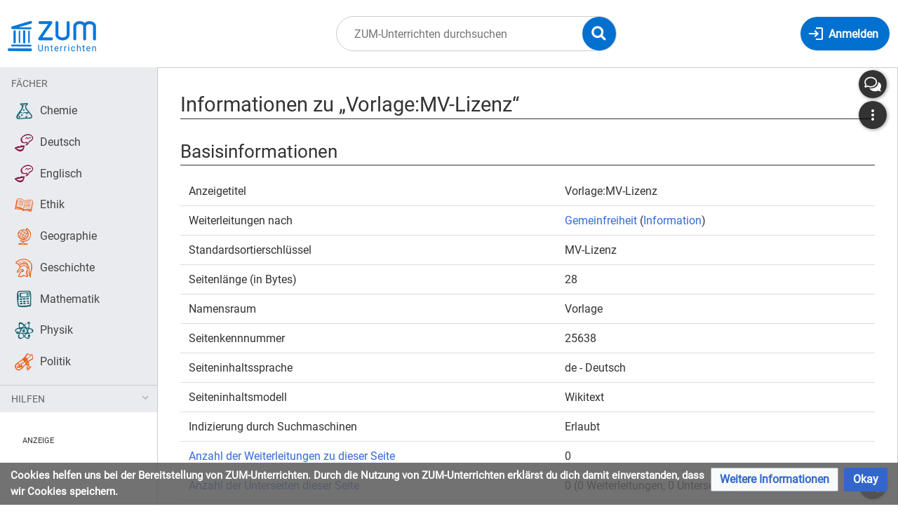

--- FILE ---
content_type: text/html; charset=UTF-8
request_url: https://unterrichten.zum.de/index.php?title=Vorlage:MV-Lizenz&action=info
body_size: 8525
content:
<!DOCTYPE html>
<html class="client-nojs" lang="de" dir="ltr">
<head>
<meta charset="UTF-8"/>
<title>Informationen zu „Vorlage:MV-Lizenz“ – ZUM-Unterrichten</title>
<script>document.documentElement.className="client-js";RLCONF={"wgBreakFrames":false,"wgSeparatorTransformTable":[",\t.",".\t,"],"wgDigitTransformTable":["",""],"wgDefaultDateFormat":"dmy","wgMonthNames":["","Januar","Februar","März","April","Mai","Juni","Juli","August","September","Oktober","November","Dezember"],"wgRequestId":"8bee0b86ef9fd63b59160365","wgCSPNonce":false,"wgCanonicalNamespace":"Template","wgCanonicalSpecialPageName":false,"wgNamespaceNumber":10,"wgPageName":"Vorlage:MV-Lizenz","wgTitle":"MV-Lizenz","wgCurRevisionId":100522,"wgRevisionId":0,"wgArticleId":25638,"wgIsArticle":false,"wgIsRedirect":true,"wgAction":"info","wgUserName":null,"wgUserGroups":["*"],"wgCategories":[],"wgPageContentLanguage":"de","wgPageContentModel":"wikitext","wgRelevantPageName":"Vorlage:MV-Lizenz","wgRelevantArticleId":25638,"wgIsProbablyEditable":false,"wgRelevantPageIsProbablyEditable":false,"wgRestrictionEdit":[],"wgRestrictionMove":[],"wgVisualEditor":{"pageLanguageCode":"de","pageLanguageDir":"ltr","pageVariantFallbacks":"de"},"wgPageFormsTargetName":null,"wgPageFormsAutocompleteValues":[],"wgPageFormsAutocompleteOnAllChars":false,"wgPageFormsFieldProperties":[],"wgPageFormsCargoFields":[],"wgPageFormsDependentFields":[],"wgPageFormsCalendarValues":[],"wgPageFormsCalendarParams":[],"wgPageFormsCalendarHTML":null,"wgPageFormsGridValues":[],"wgPageFormsGridParams":[],"wgPageFormsContLangYes":null,"wgPageFormsContLangNo":null,"wgPageFormsContLangMonths":[],"wgPageFormsHeightForMinimizingInstances":800,"wgPageFormsShowOnSelect":[],"wgPageFormsScriptPath":"/extensions/PageForms","edgValues":null,"wgPageFormsEDSettings":null,"wgAmericanDates":false,"VEForAllToolbarNormal":[{"header":"visualeditor-toolbar-paragraph-format","title":"visualeditor-toolbar-format-tooltip","type":"menu","include":{"group":"format"},"promote":["paragraph"],"demote":["preformatted","blockquote"]},{"header":"visualeditor-toolbar-text-style","title":"visualeditor-toolbar-style-tooltip","include":["bold","italic","moreTextStyle"]},{"include":["link"]},{"header":"visualeditor-toolbar-structure","title":"visualeditor-toolbar-structure","type":"list","icon":"listBullet","include":{"group":"structure"},"demote":["outdent","indent"]},{"header":"visualeditor-toolbar-insert","title":"visualeditor-toolbar-insert","type":"list","icon":"add","label":"","include":["insertTable","specialCharacter","warningblock","preformatted","infoblock","ideablock","dontblock","pinblock"]}],"VEForAllToolbarWide":[{"header":"visualeditor-toolbar-paragraph-format","title":"visualeditor-toolbar-format-tooltip","type":"menu","include":{"group":"format"},"promote":["paragraph"],"demote":["preformatted","blockquote"]},{"header":"visualeditor-toolbar-text-style","title":"visualeditor-toolbar-style-tooltip","include":["bold","italic","moreTextStyle"]},{"include":["link"]},{"header":"visualeditor-toolbar-structure","title":"visualeditor-toolbar-structure","type":"list","icon":"listBullet","include":{"group":"structure"},"demote":["outdent","indent"]},{"header":"visualeditor-toolbar-insert","title":"visualeditor-toolbar-insert","type":"list","icon":"add","label":"","include":["media","insertTable","specialCharacter","warningblock","preformatted","infoblock","ideablock","dontblock","pinblock"]}],"wgGeogebraParams":{"parameters":null},"wgMediaViewerOnClick":true,"wgMediaViewerEnabledByDefault":true,"wgEditSubmitButtonLabelPublish":false,"VEForAll":{"VisualEditorEnable":1}};
RLSTATE={"site.styles":"ready","user.styles":"ready","user":"ready","user.options":"loading","mediawiki.interface.helpers.styles":"ready","mediawiki.action.styles":"ready","mediawiki.helplink":"ready","skins.timis.styles":"ready","ext.faiRoboto.styles":"ready","ext.faiFontAwesome.styles":"ready","ext.faiBrainyIcons.styles":"ready","ext.visualEditor.desktopArticleTarget.noscript":"ready","ext.embedVideo.styles":"ready","ext.CookieWarning.styles":"ready","oojs-ui-core.styles":"ready","oojs-ui.styles.indicators":"ready","mediawiki.widgets.styles":"ready","oojs-ui-core.icons":"ready"};RLPAGEMODULES=["site","mediawiki.page.ready","skins.timis.scripts","ext.quizloader","ext.visualEditor.desktopArticleTarget.init","ext.visualEditor.targetLoader","ext.closeButton","ext.embedVideo.overlay","ext.CookieWarning"];</script>
<script>(RLQ=window.RLQ||[]).push(function(){mw.loader.implement("user.options@12s5i",function($,jQuery,require,module){mw.user.tokens.set({"patrolToken":"+\\","watchToken":"+\\","csrfToken":"+\\"});});});</script>
<link rel="stylesheet" href="/load.php?lang=de&amp;modules=ext.CookieWarning.styles%7Cext.embedVideo.styles%7Cext.faiBrainyIcons.styles%7Cext.faiFontAwesome.styles%7Cext.faiRoboto.styles%7Cext.visualEditor.desktopArticleTarget.noscript%7Cmediawiki.action.styles%7Cmediawiki.helplink%7Cmediawiki.interface.helpers.styles%7Cmediawiki.widgets.styles%7Coojs-ui-core.icons%2Cstyles%7Coojs-ui.styles.indicators%7Cskins.timis.styles&amp;only=styles&amp;skin=timis"/>
<script async="" src="/load.php?lang=de&amp;modules=startup&amp;only=scripts&amp;raw=1&amp;skin=timis"></script>
<meta name="ResourceLoaderDynamicStyles" content=""/>
<link rel="stylesheet" href="/load.php?lang=de&amp;modules=site.styles&amp;only=styles&amp;skin=timis"/>
<meta name="generator" content="MediaWiki 1.39.17"/>
<meta name="robots" content="noindex,nofollow"/>
<meta name="format-detection" content="telephone=no"/>
<meta name="viewport" content="width=device-width, initial-scale=1.0, user-scalable=yes, minimum-scale=0.25, maximum-scale=5.0"/>
<link rel="icon" href="/skins/Timis/resources/instance/images/favicon.ico"/>
<link rel="search" type="application/opensearchdescription+xml" href="/opensearch_desc.php" title="ZUM-Unterrichten (de)"/>
<link rel="EditURI" type="application/rsd+xml" href="https://unterrichten.zum.de/api.php?action=rsd"/>
<link rel="alternate" type="application/atom+xml" title="Atom-Feed für „ZUM-Unterrichten“" href="/index.php?title=Spezial:Letzte_%C3%84nderungen&amp;feed=atom"/>
</head>
<body class="mediawiki ltr sitedir-ltr mw-hide-empty-elt ns-10 ns-subject page-Vorlage_MV-Lizenz rootpage-Vorlage_MV-Lizenz skin-timis action-info skin--responsive not-logged-in"> <!-- Not logged in Users -->

			
			<!-- Login Button -->
			
		<div id="mw-wrapper"><div id="mw-header-container" class="ts-container"><div id="mw-header" class="ts-inner"><div id="user-tools"><div id="login-button" class="noprint"><a id="p-login" class="mw-wiki-title" href="/index.php?title=Spezial:Anmelden&amp;returnto=Vorlage%3AMV-Lizenz&amp;returntoquery=action%3Dinfo" title="Anmelden"><span class="login-button-text">Anmelden</span></a></div></div><div id="p-logo-container" class="mw-portlet" role="banner"><a id="p-banner" class="mw-wiki-title" href="/wiki/Hauptseite" name="Home"><img id="p-logo" class="mw-portlet" src="/skins/Timis/resources/instance/images/logo.png" alt="Logo"/></a></div><div class="mw-portlet" id="p-search"><h3 lang="de" dir="ltr"><label for="searchInput">Suche</label></h3><form action="/index.php" id="searchform"><div id="simpleSearch"><div id="searchInput-container"><input type="search" name="search" placeholder="ZUM-Unterrichten durchsuchen" aria-label="ZUM-Unterrichten durchsuchen" autocapitalize="sentences" title="ZUM-Unterrichten durchsuchen [f]" accesskey="f" id="searchInput"/></div><input type="hidden" value="Spezial:Suche" name="title"/><input class="searchButton mw-fallbackSearchButton" type="submit" name="fulltext" title="Suche nach Seiten, die diesen Text enthalten" id="mw-searchButton" value="Suchen"/><input class="searchButton" type="submit" name="go" title="Gehe direkt zu der Seite mit genau diesem Namen, falls sie vorhanden ist." id="searchButton" value="Seite"/><div id="search-expand-toggle"></div></div><div id="search-collapse-toggle"></div></form></div></div><div class="visualClear"></div></div><div id="menus-cover"></div><div id="mw-content-container" class="ts-container"><div id="mw-content-block" class="ts-inner"><div id="mw-content-wrapper"><div id="mw-content"><div id="content" class="mw-body" role="main"><div id="siteNotice"><div id="localNotice"><div class="sitenotice" lang="de" dir="ltr"><div class="zum-group-content" data-zumgroup="zum-group-newbie">Nachricht für neue Nutzer.</div><div class="zum-group-content" data-zumgroup="zum-group-helfercandidate">Nachricht für engagierte Nutzer.</div></div></div></div><div class="mw-indicators">
<div id="mw-indicator-mw-helplink" class="mw-indicator"><a href="https://www.mediawiki.org/wiki/Special:MyLanguage/Page_information" target="_blank" class="mw-helplink">Hilfe</a></div>
</div>
<h1 id="firstHeading" class="firstHeading mw-first-heading">Informationen zu „Vorlage:MV-Lizenz“</h1><div id="bodyContentOuter"><div id="siteSub">Aus ZUM-Unterrichten</div><div class="visualClear"></div><div class="mw-body-content" id="bodyContent"><div id="contentSub"></div><div id="mw-content-text" class="mw-body-content"><h2 id="mw-pageinfo-header-basic"><span class="mw-headline" id="Basisinformationen">Basisinformationen</span></h2>
<table class="wikitable mw-page-info">
<tr id="mw-pageinfo-display-title"><td style="vertical-align: top;">Anzeigetitel</td><td>Vorlage:MV-Lizenz</td></tr>
<tr id="mw-pageinfo-redirectsto"><td style="vertical-align: top;">Weiterleitungen nach</td><td><a href="/wiki/Gemeinfreiheit" title="Gemeinfreiheit">Gemeinfreiheit</a> (<a href="/index.php?title=Gemeinfreiheit&amp;action=info" title="Gemeinfreiheit">Information</a>)</td></tr>
<tr id="mw-pageinfo-default-sort"><td style="vertical-align: top;">Standardsortierschlüssel</td><td>MV-Lizenz</td></tr>
<tr id="mw-pageinfo-length"><td style="vertical-align: top;">Seitenlänge (in Bytes)</td><td>28</td></tr>
<tr id="mw-pageinfo-namespace"><td style="vertical-align: top;">Namensraum</td><td>Vorlage</td></tr>
<tr id="mw-pageinfo-article-id"><td style="vertical-align: top;">Seitenkennnummer</td><td>25638</td></tr>
<tr><td style="vertical-align: top;">Seiteninhaltssprache</td><td>de - Deutsch</td></tr>
<tr id="mw-pageinfo-content-model"><td style="vertical-align: top;">Seiteninhaltsmodell</td><td>Wikitext</td></tr>
<tr id="mw-pageinfo-robot-policy"><td style="vertical-align: top;">Indizierung durch Suchmaschinen</td><td>Erlaubt</td></tr>
<tr><td style="vertical-align: top;"><a href="/index.php?title=Spezial:Linkliste/Vorlage:MV-Lizenz&amp;hidelinks=1&amp;hidetrans=1" title="Spezial:Linkliste/Vorlage:MV-Lizenz">Anzahl der Weiterleitungen zu dieser Seite</a></td><td>0</td></tr>
<tr><td style="vertical-align: top;"><a href="/wiki/Spezial:Pr%C3%A4fixindex/Vorlage:MV-Lizenz/" title="Spezial:Präfixindex/Vorlage:MV-Lizenz/">Anzahl der Unterseiten dieser Seite</a></td><td>0 (0 Weiterleitungen; 0 Unterseiten)</td></tr>
</table>
<h2 id="mw-pageinfo-header-restrictions"><span class="mw-headline" id="Seitenschutz">Seitenschutz</span></h2>
<table class="wikitable mw-page-info">
<tr id="mw-restriction-edit"><td style="vertical-align: top;">Bearbeiten</td><td>Nur Benutzern mit der „edit-template, zum-permission-autor“-Berechtigung erlauben. (unbeschränkt)</td></tr>
<tr id="mw-restriction-move"><td style="vertical-align: top;">Verschieben</td><td>Nur Benutzern mit der „edit-template, zum-permission-autor“-Berechtigung erlauben. (unbeschränkt)</td></tr>
</table>
<a href="/index.php?title=Spezial:Logbuch&amp;type=protect&amp;page=Vorlage%3AMV-Lizenz" title="Spezial:Logbuch">Das Seitenschutz-Logbuch für diese Seite ansehen.</a>
<h2 id="mw-pageinfo-header-edits"><span class="mw-headline" id="Versionsgeschichte">Versionsgeschichte</span></h2>
<table class="wikitable mw-page-info">
<tr id="mw-pageinfo-firstuser"><td style="vertical-align: top;">Seitenersteller</td><td><a href="/wiki/Benutzer:Matthias_Scharwies" class="mw-userlink" title="Benutzer:Matthias Scharwies"><bdi>Matthias Scharwies</bdi></a> <span class="mw-usertoollinks">(<a href="/wiki/Benutzer_Diskussion:Matthias_Scharwies" class="mw-usertoollinks-talk" title="Benutzer Diskussion:Matthias Scharwies">Diskussion</a> | <a href="/wiki/Spezial:Beitr%C3%A4ge/Matthias_Scharwies" class="mw-usertoollinks-contribs" title="Spezial:Beiträge/Matthias Scharwies">Beiträge</a>)</span></td></tr>
<tr id="mw-pageinfo-firsttime"><td style="vertical-align: top;">Datum der Seitenerstellung</td><td><a href="/index.php?title=Vorlage:MV-Lizenz&amp;oldid=100522" class="mw-redirect" title="Vorlage:MV-Lizenz">18:26, 26. Okt. 2019</a></td></tr>
<tr id="mw-pageinfo-lastuser"><td style="vertical-align: top;">Letzter Bearbeiter</td><td><a href="/wiki/Benutzer:Matthias_Scharwies" class="mw-userlink" title="Benutzer:Matthias Scharwies"><bdi>Matthias Scharwies</bdi></a> <span class="mw-usertoollinks">(<a href="/wiki/Benutzer_Diskussion:Matthias_Scharwies" class="mw-usertoollinks-talk" title="Benutzer Diskussion:Matthias Scharwies">Diskussion</a> | <a href="/wiki/Spezial:Beitr%C3%A4ge/Matthias_Scharwies" class="mw-usertoollinks-contribs" title="Spezial:Beiträge/Matthias Scharwies">Beiträge</a>)</span></td></tr>
<tr id="mw-pageinfo-lasttime"><td style="vertical-align: top;">Datum der letzten Bearbeitung</td><td><a href="/index.php?title=Vorlage:MV-Lizenz&amp;oldid=100522" class="mw-redirect" title="Vorlage:MV-Lizenz">18:26, 26. Okt. 2019</a></td></tr>
<tr id="mw-pageinfo-edits"><td style="vertical-align: top;">Gesamtzahl der Bearbeitungen</td><td>1</td></tr>
<tr id="mw-pageinfo-authors"><td style="vertical-align: top;">Gesamtzahl unterschiedlicher Autoren</td><td>1</td></tr>
<tr id="mw-pageinfo-recent-edits"><td style="vertical-align: top;">Anzahl der kürzlich erfolgten Bearbeitungen (in den letzten 90 Tagen)</td><td>0</td></tr>
<tr id="mw-pageinfo-recent-authors"><td style="vertical-align: top;">Anzahl unterschiedlicher Autoren der kürzlich erfolgten Bearbeitungen</td><td>0</td></tr>
</table>
<h2 id="mw-pageinfo-header-properties"><span class="mw-headline" id="Seiteneigenschaften">Seiteneigenschaften</span></h2>
<table class="wikitable mw-page-info">
<tr id="mw-pageinfo-transclusions"><td style="vertical-align: top;">Eingebunden in 17 Seiten</td><td><div class="mw-templatesUsedExplanation"><p>Folgende Vorlagen werden auf dieser Seite verwendet:
</p></div><ul>
<li><a href="/wiki/Datei:Alle3graphen.jpg" title="Datei:Alle3graphen.jpg">Datei:Alle3graphen.jpg</a> (<a href="/index.php?title=Datei:Alle3graphen.jpg&amp;action=edit" title="Datei:Alle3graphen.jpg">Quelltext anzeigen</a>) </li><li><a href="/wiki/Datei:Graphx.jpg" title="Datei:Graphx.jpg">Datei:Graphx.jpg</a> (<a href="/index.php?title=Datei:Graphx.jpg&amp;action=edit" title="Datei:Graphx.jpg">Quelltext anzeigen</a>) </li><li><a href="/wiki/Datei:Graphxhoch3.jpg" title="Datei:Graphxhoch3.jpg">Datei:Graphxhoch3.jpg</a> (<a href="/index.php?title=Datei:Graphxhoch3.jpg&amp;action=edit" title="Datei:Graphxhoch3.jpg">Quelltext anzeigen</a>) </li><li><a href="/wiki/Datei:N_cos_a.jpg" title="Datei:N cos a.jpg">Datei:N cos a.jpg</a> (<a href="/index.php?title=Datei:N_cos_a.jpg&amp;action=edit" title="Datei:N cos a.jpg">Quelltext anzeigen</a>) </li><li><a href="/wiki/Datei:N_cos_b.jpg" title="Datei:N cos b.jpg">Datei:N cos b.jpg</a> (<a href="/index.php?title=Datei:N_cos_b.jpg&amp;action=edit" title="Datei:N cos b.jpg">Quelltext anzeigen</a>) </li><li><a href="/wiki/Datei:N_cos_c.jpg" title="Datei:N cos c.jpg">Datei:N cos c.jpg</a> (<a href="/index.php?title=Datei:N_cos_c.jpg&amp;action=edit" title="Datei:N cos c.jpg">Quelltext anzeigen</a>) </li><li><a href="/wiki/Datei:N_cos_d.jpg" title="Datei:N cos d.jpg">Datei:N cos d.jpg</a> (<a href="/index.php?title=Datei:N_cos_d.jpg&amp;action=edit" title="Datei:N cos d.jpg">Quelltext anzeigen</a>) </li><li><a href="/wiki/Datei:N_sin_a-.jpg" title="Datei:N sin a-.jpg">Datei:N sin a-.jpg</a> (<a href="/index.php?title=Datei:N_sin_a-.jpg&amp;action=edit" title="Datei:N sin a-.jpg">Quelltext anzeigen</a>) </li><li><a href="/wiki/Datei:N_sin_a.jpg" title="Datei:N sin a.jpg">Datei:N sin a.jpg</a> (<a href="/index.php?title=Datei:N_sin_a.jpg&amp;action=edit" title="Datei:N sin a.jpg">Quelltext anzeigen</a>) </li><li><a href="/wiki/Datei:N_sin_b.jpg" title="Datei:N sin b.jpg">Datei:N sin b.jpg</a> (<a href="/index.php?title=Datei:N_sin_b.jpg&amp;action=edit" title="Datei:N sin b.jpg">Quelltext anzeigen</a>) </li><li><a href="/wiki/Datei:N_sin_c.jpg" title="Datei:N sin c.jpg">Datei:N sin c.jpg</a> (<a href="/index.php?title=Datei:N_sin_c.jpg&amp;action=edit" title="Datei:N sin c.jpg">Quelltext anzeigen</a>) </li><li><a href="/wiki/Datei:N_sin_d.jpg" title="Datei:N sin d.jpg">Datei:N sin d.jpg</a> (<a href="/index.php?title=Datei:N_sin_d.jpg&amp;action=edit" title="Datei:N sin d.jpg">Quelltext anzeigen</a>) </li><li><a href="/wiki/Datei:Oszilloskop.jpg" title="Datei:Oszilloskop.jpg">Datei:Oszilloskop.jpg</a> (<a href="/index.php?title=Datei:Oszilloskop.jpg&amp;action=edit" title="Datei:Oszilloskop.jpg">Quelltext anzeigen</a>) </li><li><a href="/wiki/Datei:Sin(2x-2).jpg" title="Datei:Sin(2x-2).jpg">Datei:Sin(2x-2).jpg</a> (<a href="/index.php?title=Datei:Sin(2x-2).jpg&amp;action=edit" title="Datei:Sin(2x-2).jpg">Quelltext anzeigen</a>) </li><li><a href="/wiki/Datei:Sin_a.ggb" title="Datei:Sin a.ggb">Datei:Sin a.ggb</a> (<a href="/index.php?title=Datei:Sin_a.ggb&amp;action=edit" title="Datei:Sin a.ggb">Quelltext anzeigen</a>) </li><li><a href="/wiki/Datei:Strassenverhaeltnisse.ggb" title="Datei:Strassenverhaeltnisse.ggb">Datei:Strassenverhaeltnisse.ggb</a> (<a href="/index.php?title=Datei:Strassenverhaeltnisse.ggb&amp;action=edit" title="Datei:Strassenverhaeltnisse.ggb">Quelltext anzeigen</a>) </li><li><a href="/wiki/Datei:Xhoch2.jpg" title="Datei:Xhoch2.jpg">Datei:Xhoch2.jpg</a> (<a href="/index.php?title=Datei:Xhoch2.jpg&amp;action=edit" title="Datei:Xhoch2.jpg">Quelltext anzeigen</a>) </li></ul></td></tr>
</table>
</div><div class="printfooter">
Abgerufen von „<a dir="ltr" href="https://unterrichten.zum.de/wiki/Vorlage:MV-Lizenz">https://unterrichten.zum.de/wiki/Vorlage:MV-Lizenz</a>“</div>
<div class="visualClear"></div></div></div></div></div><div id="content-bottom-stuff"><div id="catlinks" class="catlinks catlinks-allhidden" data-mw="interface"></div><div id='mw-data-after-content'>
	<div class="mw-cookiewarning-container"><div class="mw-cookiewarning-text"><span>Cookies helfen uns bei der Bereitstellung von ZUM-Unterrichten. Durch die Nutzung von ZUM-Unterrichten erklärst du dich damit einverstanden, dass wir Cookies speichern.</span></div><form method="POST"><div class='oo-ui-layout oo-ui-horizontalLayout'><span class='oo-ui-widget oo-ui-widget-enabled oo-ui-buttonElement oo-ui-buttonElement-framed oo-ui-labelElement oo-ui-flaggedElement-progressive oo-ui-buttonWidget'><a role='button' tabindex='0' href='./ZUM-Unterrichten:Datenschutz' rel='nofollow' class='oo-ui-buttonElement-button'><span class='oo-ui-iconElement-icon oo-ui-iconElement-noIcon oo-ui-image-progressive'></span><span class='oo-ui-labelElement-label'>Weitere Informationen</span><span class='oo-ui-indicatorElement-indicator oo-ui-indicatorElement-noIndicator oo-ui-image-progressive'></span></a></span><span class='oo-ui-widget oo-ui-widget-enabled oo-ui-inputWidget oo-ui-buttonElement oo-ui-buttonElement-framed oo-ui-labelElement oo-ui-flaggedElement-primary oo-ui-flaggedElement-progressive oo-ui-buttonInputWidget'><button type='submit' tabindex='0' name='disablecookiewarning' value='OK' class='oo-ui-inputWidget-input oo-ui-buttonElement-button'><span class='oo-ui-iconElement-icon oo-ui-iconElement-noIcon oo-ui-image-invert'></span><span class='oo-ui-labelElement-label'>Okay</span><span class='oo-ui-indicatorElement-indicator oo-ui-indicatorElement-noIndicator oo-ui-image-invert'></span></button></span></div></form></div>
</div>
</div></div><div id="mw-sidebar-block"><div id="mw-site-navigation"><div id="site-navigation" class="sidebar-chunk"><h2><span>Navigation</span></h2><div class="sidebar-inner"><div role="navigation" class="mw-portlet" id="p-Fächer" aria-labelledby="p-Fächer-label"><h3 id="p-Fächer-label" lang="de" dir="ltr">Fächer</h3><div class="mw-portlet-body"><ul lang="de" dir="ltr"><li id="n-Chemie" class="mw-list-item"><a href="/wiki/Chemie"><span>Chemie</span></a></li><li id="n-Deutsch" class="mw-list-item"><a href="/wiki/Deutsch"><span>Deutsch</span></a></li><li id="n-Englisch" class="mw-list-item"><a href="/wiki/Englisch"><span>Englisch</span></a></li><li id="n-Ethik" class="mw-list-item"><a href="/wiki/Ethik"><span>Ethik</span></a></li><li id="n-Geographie" class="mw-list-item"><a href="/wiki/Geographie"><span>Geographie</span></a></li><li id="n-Geschichte" class="mw-list-item"><a href="/wiki/Geschichte"><span>Geschichte</span></a></li><li id="n-Mathematik" class="mw-list-item"><a href="/wiki/Mathematik"><span>Mathematik</span></a></li><li id="n-Physik" class="mw-list-item"><a href="/wiki/Physik"><span>Physik</span></a></li><li id="n-Politik" class="mw-list-item"><a href="/wiki/Politik"><span>Politik</span></a></li></ul></div></div><div role="navigation" class="mw-portlet" id="p-Hilfen" aria-labelledby="p-Hilfen-label"><h3 id="p-Hilfen-label" lang="de" dir="ltr">Hilfen</h3><div class="mw-portlet-body"><ul lang="de" dir="ltr"><li id="n-Letzte-Änderungen" class="mw-list-item"><a href="/wiki/Spezial:Letzte_%C3%84nderungen"><span>Letzte Änderungen</span></a></li><li id="n-Hilfe" class="mw-list-item"><a href="/wiki/Hilfe:%C3%9Cbersicht"><span>Hilfe</span></a></li></ul></div></div></div></div></div><div id="mw-custom-sidebar"><div id="custom-sidebar" class="sidebar-chunk"><h2><span>⧼advertisement⧽</span></h2><div class="sidebar-inner"><div id="sidebar-banner" class="banner">
    <div style="margin: 2rem 32px 0; font-size: .7rem; text-transform: uppercase;">Anzeige</div>
    <!-- Alter Einbettungscode -->
    <div style="width: 100%; text-align: center;">
        <script src="https://lehreronline.adspirit.de/adscript.php?pid=45&ord=[timestamp]" type="text/javascript"></script>
        <noscript>
            <a href="https://lehreronline.adspirit.de/adnoclick.php?pid=45&ord=[timestamp]" target="_top"> 
                <img src="https://lehreronline.adspirit.de/adnoscript.php?pid=45&ord=[timestamp]" alt="Hier klicken!" border="0" width="160" height="600" />
            </a>
        </noscript>
    </div>

    <div style="position: relative; margin-top: 1rem; width: 100%; text-align: center">
        <iframe width="160" height="250" noresize="noresize" scrolling="no" frameborder="0" marginheight="0" marginwidth="0" src="https://lehreronline.adspirit.de/adframe.php?pid=42&ord=[timestamp]" ALLOWTRANSPARENCY="true">
            <a href="https://lehreronline.adspirit.de/adnoclick.php?pid=42&ord=[timestamp]" target="_top">
                <img src="https://lehreronline.adspirit.de/adnoframe.php?pid=42&ord=[timestamp]" alt="Hier klicken!" border="0" width="160" height="250" />
            </a>
        </iframe>
    </div>
    <!-- Neuer Einbettungscode -->
    <!-- <div style="width: 100%; text-align: center">
        <ins class="asm_async_creative" style="display:inline-block; width:160px; height:600px;text-align:left; text-decoration:none;" data-asm-cdn="cdn.adspirit.de" data-asm-host="lehreronline.adspirit.de"  data-asm-params="pid=45&gdpr_consent=[consentstring]"></ins>
    </div> -->

    <!-- <div style="margin-top: 1rem; width: 100%; text-align: center"> -->
        <!-- <ins class="asm_async_creative" style="display:inline-block; width:160px; height:250px;text-align:left; text-decoration:none;" data-asm-cdn="cdn.adspirit.de" data-asm-host="lehreronline.adspirit.de"  data-asm-params="pid=42&gdpr_consent=[consentstring]"></ins> -->
        <!-- <iframe width="160" height="250" noresize="noresize" scrolling="no" frameborder="0" marginheight="0" marginwidth="0" src="https://lehreronline.adspirit.de/adframe.php?pid=42&ord=[timestamp]" ALLOWTRANSPARENCY="true">
            <a href="https://lehreronline.adspirit.de/adnoclick.php?pid=42&ord=[timestamp]" target="_top">
                <img src="https://lehreronline.adspirit.de/adnoframe.php?pid=42&ord=[timestamp]" alt="Hier klicken!" border="0" width="160" height="250" />
            </a>
        </iframe> -->
    <!-- </div> -->

    <!-- <script src="//cdn.adspirit.de/adasync.min.js" async type="text/javascript"></script> -->
</div>

</div></div></div></div><div id="mw-related-navigation"><div id="highlighted-tools" class="sidebar-chunk"><h2><span>⧼timis-pagehighlighted⧽</span></h2><div class="sidebar-inner"><div role="navigation" class="mw-portlet" id="p-highlighted" aria-labelledby="p-highlighted-label"><h3 id="p-highlighted-label" lang="de" dir="ltr">timis-pagehighlighted</h3><div class="mw-portlet-body"><ul lang="de" dir="ltr"><li id="ca-view" class="mw-list-item"><a href="/wiki/Vorlage:MV-Lizenz" class="mw-redirect"><span>Lesen</span></a></li></ul></div></div></div></div><div id="namespaces" class="sidebar-chunk"><h2><span>⧼timis-pagenamespaces⧽</span></h2><div class="sidebar-inner"><div role="navigation" class="mw-portlet" id="p-namespaces" aria-labelledby="p-namespaces-label"><h3 id="p-namespaces-label" lang="de" dir="ltr">Namensräume</h3><div class="mw-portlet-body"><ul lang="de" dir="ltr"><li id="ca-nstab-template" class="selected mw-list-item"><a href="/wiki/Vorlage:MV-Lizenz" class="mw-redirect" title="Vorlage anzeigen [c]" accesskey="c"><span>Vorlage</span></a></li><li id="ca-talk" class="new mw-list-item"><a href="/index.php?title=Vorlage_Diskussion:MV-Lizenz&amp;action=edit&amp;redlink=1" rel="discussion" title="Diskussion zum Seiteninhalt (Seite nicht vorhanden) [t]" accesskey="t"><span>Diskussion</span></a></li></ul></div></div></div></div><div id="translate-tools" class="sidebar-chunk"><h2><span>⧼timis-pagetranslate⧽</span></h2><div class="sidebar-inner"><div role="navigation" class="mw-portlet emptyPortlet" id="p-translate" aria-labelledby="p-translate-label"><h3 id="p-translate-label" lang="de" dir="ltr">timis-pagetranslate</h3><div class="mw-portlet-body"><ul lang="de" dir="ltr"></ul></div></div></div></div><div id="page-tools" class="sidebar-chunk"><h2><span>Seitenwerkzeuge</span></h2><div class="sidebar-inner"><div role="navigation" class="mw-portlet" id="p-cactions" title="Weitere Optionen" aria-labelledby="p-cactions-label"><h3 id="p-cactions-label" lang="de" dir="ltr">Seitenwerkzeuge</h3><div class="mw-portlet-body"><ul lang="de" dir="ltr"><li id="ca-viewsource" class="mw-list-item"><a href="/index.php?title=Vorlage:MV-Lizenz&amp;action=edit" title="Diese Seite ist geschützt. Ihr Quelltext kann dennoch angesehen und kopiert werden. [e]" accesskey="e"><span>Quelltext anzeigen</span></a></li><li id="ca-history" class="mw-list-item"><a href="/index.php?title=Vorlage:MV-Lizenz&amp;action=history" title="Frühere Versionen dieser Seite listen [h]" accesskey="h"><span>Versionsgeschichte</span></a></li></ul></div></div><div role="navigation" class="mw-portlet emptyPortlet" id="p-userpagetools" aria-labelledby="p-userpagetools-label"><h3 id="p-userpagetools-label" lang="de" dir="ltr">Benutzerseitenwerkzeuge</h3><div class="mw-portlet-body"><ul lang="de" dir="ltr"></ul></div></div></div></div><div id="more-tools" class="sidebar-chunk"><h2><span>Seitenwerkzeuge</span></h2><div class="sidebar-inner"><div role="navigation" class="mw-portlet emptyPortlet" id="p-tb" aria-labelledby="p-tb-label"><h3 id="p-tb-label" lang="de" dir="ltr">Wikiwerkzeuge</h3><div class="mw-portlet-body"><ul lang="de" dir="ltr"></ul></div></div><div role="navigation" class="mw-portlet" id="p-pagemisc" aria-labelledby="p-pagemisc-label"><h3 id="p-pagemisc-label" lang="de" dir="ltr">Mehr</h3><div class="mw-portlet-body"><ul lang="de" dir="ltr"><li id="t-whatlinkshere" class="mw-list-item"><a href="/wiki/Spezial:Linkliste/Vorlage:MV-Lizenz" title="Liste aller Seiten, die hierher verlinken [j]" accesskey="j"><span>Links auf diese Seite</span></a></li><li id="t-recentchangeslinked" class="mw-list-item"><a href="/wiki/Spezial:%C3%84nderungen_an_verlinkten_Seiten/Vorlage:MV-Lizenz" rel="nofollow" title="Letzte Änderungen an Seiten, die von hier verlinkt sind [k]" accesskey="k"><span>Änderungen an verlinkten Seiten</span></a></li><li id="t-upload" class="mw-list-item"><a href="/wiki/Spezial:Hochladeassistent" title="Dateien hochladen [u]" accesskey="u"><span>Datei hochladen</span></a></li><li id="t-specialpages" class="mw-list-item"><a href="/wiki/Spezial:Spezialseiten" title="Liste aller Spezialseiten [q]" accesskey="q"><span>Spezialseiten</span></a></li><li id="t-info" class="mw-list-item"><a href="/index.php?title=Vorlage:MV-Lizenz&amp;action=info" title="Weitere Informationen über diese Seite"><span>Seiten­­informationen</span></a></li><li id="t-pagelog" class="mw-list-item"><a href="/index.php?title=Spezial:Logbuch&amp;page=Vorlage%3AMV-Lizenz"><span>Seitenlogbücher</span></a></li></ul></div></div></div></div></div><div class="visualClear"></div></div></div><div id="custom-footer" class="ts-inner"><div id="footer-banner" class="banner">
	<div id="footer-icons-custom" style="margin: 1rem; display: flex; align-items: center; justify-content: center; flex-wrap: wrap;">
		<div id="zum-logo" style="max-width: 250px; padding: 1rem; "><a href="http://zum.de" target="_blank"><img src="/skins/Timis/resources/instance/images/zum-projekt-logo.svg" alt="Logo ZUM Projekt" /></a></div>
		<div id="oer-logo" style="max-width: 180px; padding: 1rem; "><img src="/skins/Timis/resources/instance/images/oer.svg" alt="Logo OER" /></div>
		<div id="cc-logo" style="max-width: 170px; padding: 2rem 1rem 1rem; "><a rel="license" href="https://creativecommons.org/licenses/by-sa/4.0/deed.de" target="_blank"><img src="/skins/Timis/resources/instance/images/cc-by-sa.svg" alt="Logo Lizenz CC BY-SA" /></a></div>
	</div>
	<div style="text-align: center;">
	<div style="position: relative; width: 728px; max-width: 100%; margin: 0 auto; font-size: .7rem; text-align: left; text-transform: uppercase;">Anzeige</div>
		<!-- Alter Einbettungscode -->
		<!-- <script src="https://lehreronline.adspirit.de/adscript.php?pid=40&ord=[timestamp]" type="text/javascript"></script>
		<noscript>
			<a href="https://lehreronline.adspirit.de/adnoclick.php?pid=40&ord=[timestamp]" target="_top"> 
				<img src="https://lehreronline.adspirit.de/adnoscript.php?pid=40&ord=[timestamp]" alt="Hier klicken!" border="0" style="width: 728px; max-width: 100%; height: auto !important;" />
			</a>
		</noscript> -->
		<!-- Neuer Einbettungscode -->
		<!-- <ins class="asm_async_creative" style="margin: 0 auto;" data-asm-cdn="cdn.adspirit.de" data-asm-host="lehreronline.adspirit.de"  data-asm-params="pid=40&gdpr_consent=[consentstring]"></ins> -->
		<ins class="asm_async_creative" style="display:block; text-align:left; text-decoration:none; width: 100%" data-asm-cdn="cdn.adspirit.de" data-asm-host="lehreronline.adspirit.de"  data-asm-params="pid=40&gdpr_consent=[consentstring]&responsive=1"></ins>
		<script src="//cdn.adspirit.de/adasync.min.js" async type="text/javascript"></script>
	</div>
</div>
</div><div class="visualClear"></div></div><div id="mw-footer" class="mw-footer ts-inner" role="contentinfo" lang="de" dir="ltr"><div id="footer-list"><ul id="footer-info"><li id="footer-info-0">Diese Seite wurde bisher 336-mal abgerufen.</li></ul><ul id="footer-places"><li id="footer-places-privacy"><a href="/wiki/ZUM-Unterrichten:Datenschutz">Datenschutz</a></li><li id="footer-places-about"><a href="/wiki/ZUM-Unterrichten">Über ZUM-Unterrichten</a></li><li id="footer-places-disclaimer"><a href="/wiki/ZUM-Unterrichten:Impressum">Impressum &amp; Haftungsausschluss</a></li></ul></div><div class="visualClear"></div></div></div><script>(RLQ=window.RLQ||[]).push(function(){mw.config.set({"wgBackendResponseTime":409});});</script>
</body>
</html>

--- FILE ---
content_type: text/css; charset=utf-8
request_url: https://unterrichten.zum.de/load.php?lang=de&modules=ext.CookieWarning.styles%7Cext.embedVideo.styles%7Cext.faiBrainyIcons.styles%7Cext.faiFontAwesome.styles%7Cext.faiRoboto.styles%7Cext.visualEditor.desktopArticleTarget.noscript%7Cmediawiki.action.styles%7Cmediawiki.helplink%7Cmediawiki.interface.helpers.styles%7Cmediawiki.widgets.styles%7Coojs-ui-core.icons%2Cstyles%7Coojs-ui.styles.indicators%7Cskins.timis.styles&only=styles&skin=timis
body_size: 235494
content:
.mw-cookiewarning-container{position:fixed;background-color:rgba(90,90,90,0.85);box-sizing:border-box;padding:7px 15px;bottom:0;left:0;width:100%;z-index:1999;display:flex;justify-content:center}@media screen and (max-width:550px){.mw-cookiewarning-container{flex-wrap:wrap}.mw-cookiewarning-container .mw-cookiewarning-text{margin-bottom:0.7em}}.mw-cookiewarning-container .mw-cookiewarning-text{display:flex;align-items:center;color:#fff;font-weight:bold;font-size:92%}.mw-cookiewarning-container form{flex-shrink:0}.mw-cookiewarning-container form .oo-ui-widget{margin:0 0 0 8px}.embedvideo{margin:0;max-width:100%;display:inline-block}.embedvideo-wrapper{position:relative;display:block}.embedvideo-player{width:100%;height:100%}.embedvideo-consent{z-index:1;background-color:#eaecf0}.embedvideo-player,.embedvideo-consent{position:absolute;left:0;right:0;top:0;bottom:0;overflow:hidden}.embedvideo-overlay{display:none}.embedvideo--autoresize{width:100%;aspect-ratio:1.77777778}.embedvideo--autoresize .embedvideo-wrapper{height:100%}.embedvideo.mw-halign-right{margin:0 0 0.5em 0.5em;clear:right;float:right}.embedvideo.mw-halign-left{margin:0 0.5em 0.5em 0;clear:left;float:left}.embedvideo.mw-halign-none{clear:none;float:none}.embedvideo.mw-halign-center{margin:0 auto;display:table;border-collapse:collapse;clear:none;float:none}.embedvideo.mw-halign-right,.embedvideo.mw-halign-left,.embedvideo.mw-halign-none,.embedvideo.mw-halign-center{display:block}.embedvideo figcaption{font-size:88.4%;padding:3px 0}video.thumbborder,audio.thumbborder{border:1pt solid #c8ccd1}@font-face{font-family:'brainy-icons';src:url("/extensions/ISWiki/FontsAndIcons/modules/resources/icons/BrainyIcons/brainy-icons.svg#brainy-icons") format('svg'),url(/extensions/ISWiki/FontsAndIcons/modules/resources/icons/BrainyIcons/brainy-icons.ttf) format('truetype'),url(/extensions/ISWiki/FontsAndIcons/modules/resources/icons/BrainyIcons/brainy-icons.woff) format('woff'),url(/extensions/ISWiki/FontsAndIcons/modules/resources/icons/BrainyIcons/brainy-icons.woff2) format('woff2');font-weight:normal;font-style:normal}.brainy{font-family:'brainy-icons';speak:none;font-style:normal;font-weight:normal;font-variant:normal;text-transform:none;line-height:1;-webkit-font-smoothing:antialiased;-moz-osx-font-smoothing:grayscale}.hdg-school:before{content:"\e600"}.hdg-class:before{content:"\e601"}.hdg-pupil:before{content:"\e602"}.hdg-school-bus:before{content:"\e603"}.hdg-school-bag:before{content:"\e604"}.hdg-pocket:before{content:"\e605"}.hdg-pencil:before{content:"\e606"}.hdg-pen:before{content:"\e607"}.hdg-quill:before{content:"\e608"}.hdg-marker:before{content:"\e609"}.hdg-ruler-compasses:before{content:"\e60a"}.hdg-ruler-pencil:before{content:"\e60b"}.hdg-pens-pencils:before{content:"\e60c"}.hdg-compasses:before{content:"\e60d"}.hdg-eraser:before{content:"\e60e"}.hdg-scissors:before{content:"\e60f"}.hdg-pin:before{content:"\e610"}.hdg-paper-clip:before{content:"\e611"}.hdg-paper-plane:before{content:"\e612"}.hdg-lamp:before{content:"\e613"}.hdg-calculator:before{content:"\e614"}.hdg-printer:before{content:"\e615"}.hdg-mouse:before{content:"\e616"}.hdg-glasses:before{content:"\e617"}.hdg-glasses02:before{content:"\e618"}.hdg-aim:before{content:"\e619"}.hdg-puzzle:before{content:"\e61a"}.hdg-lamp2:before{content:"\e61b"}.hdg-lamp-green:before{content:"\e61c"}.hdg-flash:before{content:"\e61d"}.hdg-bomb:before{content:"\e61e"}.hdg-clock:before{content:"\e61f"}.hdg-alarm:before{content:"\e620"}.hdg-alarm02:before{content:"\e621"}.hdg-hourglass:before{content:"\e622"}.hdg-magnifying-glass:before{content:"\e623"}.hdg-binoculars:before{content:"\e624"}.hdg-briefcase:before{content:"\e625"}.hdg-exclamation:before{content:"\e626"}.hdg-question:before{content:"\e627"}.hdg-headphones:before{content:"\e628"}.hdg-spech-bubbles:before{content:"\e629"}.hdg-apple:before{content:"\e62a"}.hdg-apple02:before{content:"\e62b"}.hdg-coffee:before{content:"\e62c"}.hdg-globe:before{content:"\e62d"}.hdg-globe02:before{content:"\e62e"}.hdg-abacus:before{content:"\e62f"}.hdg-calculator2:before{content:"\e630"}.hdg-bell01:before{content:"\e631"}.hdg-bell02:before{content:"\e632"}.hdg-blackboard01:before{content:"\e633"}.hdg-blackboard02:before{content:"\e634"}.hdg-blackboard03:before{content:"\e635"}.hdg-desk:before{content:"\e636"}.hdg-chair:before{content:"\e637"}.hdg-alphabet:before{content:"\e638"}.hdg-book01:before{content:"\e639"}.hdg-book02:before{content:"\e63a"}.hdg-book03:before{content:"\e63b"}.hdg-book04:before{content:"\e63c"}.hdg-book05:before{content:"\e63d"}.hdg-book06:before{content:"\e63e"}.hdg-notebook:before{content:"\e63f"}.hdg-bookshelf:before{content:"\e640"}.hdg-folders:before{content:"\e641"}.hdg-drawer:before{content:"\e642"}.hdg-folder01:before{content:"\e643"}.hdg-folder02:before{content:"\e644"}.hdg-folder03:before{content:"\e645"}.hdg-file01:before{content:"\e646"}.hdg-file02:before{content:"\e647"}.hdg-file03:before{content:"\e648"}.hdg-file04:before{content:"\e649"}.hdg-paper-a:before{content:"\e64a"}.hdg-paper-f:before{content:"\e64b"}.hdg-paper-pass:before{content:"\e64c"}.hdg-paper-fail:before{content:"\e64d"}.hdg-paper-five:before{content:"\e64e"}.hdg-paper-two:before{content:"\e64f"}.hdg-file05:before{content:"\e650"}.hdg-checklist01:before{content:"\e651"}.hdg-checklist02:before{content:"\e652"}.hdg-file06:before{content:"\e653"}.hdg-file07:before{content:"\e654"}.hdg-file08:before{content:"\e655"}.hdg-file09:before{content:"\e656"}.hdg-calendar01:before{content:"\e657"}.hdg-calendar02:before{content:"\e658"}.hdg-calendar03:before{content:"\e659"}.hdg-student01:before{content:"\e65a"}.hdg-student02:before{content:"\e65b"}.hdg-graduation-hat:before{content:"\e65c"}.hdg-torch:before{content:"\e65d"}.hdg-certificate:before{content:"\e65e"}.hdg-award01:before{content:"\e65f"}.hdg-award02:before{content:"\e660"}.hdg-flag:before{content:"\e661"}.hdg-award03:before{content:"\e662"}.hdg-award04:before{content:"\e663"}.hdg-psi:before{content:"\e664"}.hdg-omega:before{content:"\e665"}.hdg-star:before{content:"\e666"}.hdg-scroll:before{content:"\e667"}.hdg-owl:before{content:"\e668"}.hdg-art:before{content:"\e669"}.hdg-political-science:before{content:"\e66a"}.hdg-history:before{content:"\e66b"}.hdg-law:before{content:"\e66c"}.hdg-philosopy:before{content:"\e66d"}.hdg-theatre:before{content:"\e66e"}.hdg-languages:before{content:"\e66f"}.hdg-painting:before{content:"\e670"}.hdg-music:before{content:"\e671"}.hdg-music02:before{content:"\e672"}.hdg-music03:before{content:"\e673"}.hdg-music04:before{content:"\e674"}.hdg-ball01:before{content:"\e675"}.hdg-ball02:before{content:"\e676"}.hdg-ball03:before{content:"\e677"}.hdg-football-helmet:before{content:"\e678"}.hdg-paleontology:before{content:"\e679"}.hdg-screen01:before{content:"\e67a"}.hdg-screen02:before{content:"\e67b"}.hdg-screen03:before{content:"\e67c"}.hdg-screen04:before{content:"\e67d"}.hdg-laptop01:before{content:"\e67e"}.hdg-laptop02:before{content:"\e67f"}.hdg-laptop03:before{content:"\e680"}.hdg-laptop04:before{content:"\e681"}.hdg-laptop05:before{content:"\e682"}.hdg-laptop06:before{content:"\e683"}.hdg-tablet01:before{content:"\e684"}.hdg-tablet02:before{content:"\e685"}.hdg-tablet03:before{content:"\e686"}.hdg-tablet04:before{content:"\e687"}.hdg-tablet05:before{content:"\e688"}.hdg-tablet06:before{content:"\e689"}.hdg-smartphone01:before{content:"\e68a"}.hdg-smartphone02:before{content:"\e68b"}.hdg-smartphone03:before{content:"\e68c"}.hdg-folder-online:before{content:"\e68d"}.hdg-pie-chart:before{content:"\e68e"}.hdg-chart-analysis:before{content:"\e68f"}.hdg-pulse:before{content:"\e690"}.hdg-chart01:before{content:"\e691"}.hdg-chart02:before{content:"\e692"}.hdg-chart03:before{content:"\e693"}.hdg-chart04:before{content:"\e694"}.hdg-chart05:before{content:"\e695"}.hdg-newspaper:before{content:"\e696"}.hdg-atom:before{content:"\e697"}.hdg-radiation:before{content:"\e698"}.hdg-molecule01:before{content:"\e699"}.hdg-molecule02:before{content:"\e69a"}.hdg-molecule03:before{content:"\e69b"}.hdg-molecule04:before{content:"\e69c"}.hdg-molecule05:before{content:"\e69d"}.hdg-molecule06:before{content:"\e69e"}.hdg-molecule07:before{content:"\e69f"}.hdg-molecule08:before{content:"\e6a0"}.hdg-light:before{content:"\e6a1"}.hdg-magnet:before{content:"\e6a2"}.hdg-battery:before{content:"\e6a3"}.hdg-temperature:before{content:"\e6a4"}.hdg-water:before{content:"\e6a5"}.hdg-pi:before{content:"\e6a6"}.hdg-formula01:before{content:"\e6a7"}.hdg-formula02:before{content:"\e6a8"}.hdg-formula03:before{content:"\e6a9"}.hdg-formula04:before{content:"\e6aa"}.hdg-formula05:before{content:"\e6ab"}.hdg-formula06:before{content:"\e6ac"}.hdg-geometry01:before{content:"\e6ad"}.hdg-geometry02:before{content:"\e6ae"}.hdg-d:before{content:"\e6af"}.hdg-lab-flask01:before{content:"\e6b0"}.hdg-lab-flask02:before{content:"\e6b1"}.hdg-lab-flask03:before{content:"\e6b2"}.hdg-lab-flask04:before{content:"\e6b3"}.hdg-test-tube01:before{content:"\e6b4"}.hdg-test-tube02:before{content:"\e6b5"}.hdg-test-tube03:before{content:"\e6b6"}.hdg-eye-dropper:before{content:"\e6b7"}.hdg-mortar:before{content:"\e6b8"}.hdg-chemistry-formula:before{content:"\e6b9"}.hdg-flask-burner:before{content:"\e6ba"}.hdg-burner:before{content:"\e6bb"}.hdg-fire:before{content:"\e6bc"}.hdg-skull-bones:before{content:"\e6bd"}.hdg-skull:before{content:"\e6be"}.hdg-biohazard:before{content:"\e6bf"}.hdg-dna:before{content:"\e6c0"}.hdg-dna02:before{content:"\e6c1"}.hdg-dna03:before{content:"\e6c2"}.hdg-genetics01:before{content:"\e6c3"}.hdg-genetics02:before{content:"\e6c4"}.hdg-microscope:before{content:"\e6c5"}.hdg-cell:before{content:"\e6c6"}.hdg-bacteria:before{content:"\e6c7"}.hdg-mitosis:before{content:"\e6c8"}.hdg-syringe:before{content:"\e6c9"}.hdg-bottle:before{content:"\e6ca"}.hdg-pills:before{content:"\e6cb"}.hdg-mouse2:before{content:"\e6cc"}.hdg-frog:before{content:"\e6cd"}.hdg-scalpel:before{content:"\e6ce"}.hdg-heart:before{content:"\e6cf"}.hdg-brain:before{content:"\e6d0"}.hdg-paw:before{content:"\e6d1"}.hdg-flower:before{content:"\e6d2"}.hdg-dinosaur:before{content:"\e6d3"}.hdg-recycle:before{content:"\e6d4"}.hdg-gears:before{content:"\e6d5"}.hdg-tech:before{content:"\e6d6"}.hdg-microchip:before{content:"\e6d7"}.hdg-tools01:before{content:"\e6d8"}.hdg-tools02:before{content:"\e6d9"}.hdg-electricity:before{content:"\e6da"}.hdg-robot-hand:before{content:"\e6db"}.hdg-d-printer:before{content:"\e6dc"}.hdg-d-scanner:before{content:"\e6dd"}.hdg-rapid-prototyping:before{content:"\e6de"}.hdg-robot01:before{content:"\e6df"}.hdg-robot02:before{content:"\e6e0"}.hdg-robot03:before{content:"\e6e1"}.hdg-robot04:before{content:"\e6e2"}.hdg-satellite:before{content:"\e6e3"}.hdg-rocket:before{content:"\e6e4"}.hdg-space-station:before{content:"\e6e5"}.hdg-rocket02:before{content:"\e6e6"}.hdg-space-shuttle:before{content:"\e6e7"}.hdg-rover:before{content:"\e6e8"}.hdg-flying-saucer01:before{content:"\e6e9"}.hdg-flying-saucer02:before{content:"\e6ea"}.hdg-flying-saucer03:before{content:"\e6eb"}.hdg-alien01:before{content:"\e6ec"}.hdg-alien02:before{content:"\e6ed"}.hdg-alien03:before{content:"\e6ee"}.hdg-spacemen:before{content:"\e6ef"}.hdg-spacesuit:before{content:"\e6f0"}.hdg-blaster:before{content:"\e6f1"}.hdg-telescope01:before{content:"\e6f2"}.hdg-telescope02:before{content:"\e6f3"}.hdg-satellite-dish01:before{content:"\e6f4"}.hdg-satellite-dish02:before{content:"\e6f5"}.hdg-telescope03:before{content:"\e6f6"}.hdg-sun:before{content:"\e6f7"}.hdg-planet01:before{content:"\e6f8"}.hdg-planet02:before{content:"\e6f9"}.hdg-planet03:before{content:"\e6fa"}.hdg-planet04:before{content:"\e6fb"}.hdg-comet:before{content:"\e6fc"}.hdg-planet05:before{content:"\e6fd"}.hdg-planet06:before{content:"\e6fe"}.hdg-planet07:before{content:"\e6ff"}.hdg-constellation:before{content:"\e700"}.hdg-planet072:before{content:"\e701"}.hdg-head-exclamation:before{content:"\e702"}.hdg-head-question:before{content:"\e703"}.hdg-head-atom:before{content:"\e704"}.hdg-head-target:before{content:"\e705"}.hdg-head-brain:before{content:"\e706"}.hdg-head-gears:before{content:"\e707"}.hdg-head-recycle:before{content:"\e708"}.hdg-head-idea:before{content:"\e709"}.hdg-head-exchange:before{content:"\e70a"}.hdg-head-hourglass:before{content:"\e70b"}.hdg-head-check:before{content:"\e70c"}.hdg-head-compass:before{content:"\e70d"}.hdg-scientist01:before{content:"\e70e"}.hdg-skill-share:before{content:"\e70f"}.hdg-badge:before{content:"\e710"}.hdg-scientist02:before{content:"\e711"}.hdg-scientist03:before{content:"\e712"}.hdg-scientist04:before{content:"\e713"}.hdg-scientist05:before{content:"\e714"}.hdg-scientist06:before{content:"\e715"}.hdg-scientist07:before{content:"\e716"}.hdg-scientist08:before{content:"\e717"}@font-face{font-family:'fontawesome-webfont';src:url(/extensions/ISWiki/FontsAndIcons/modules/resources/icons/FontAwesome/fontawesome-webfont.woff2) format('woff2'),url(/extensions/ISWiki/FontsAndIcons/modules/resources/icons/FontAwesome/fontawesome-webfont.woff) format('woff'),url(/extensions/ISWiki/FontsAndIcons/modules/resources/icons/FontAwesome/fontawesome-webfont.ttf) format('truetype'),url(/extensions/ISWiki/FontsAndIcons/modules/resources/icons/FontAwesome/fontawesome-webfont.svg) format('svg');font-weight:normal;font-style:normal}.fa{display:inline-block;font:normal normal normal 14px/1 fontawesome-webfont;font-size:inherit;text-rendering:auto;-webkit-font-smoothing:antialiased;-moz-osx-font-smoothing:grayscale}.fa-lg{font-size:1.33333333em;line-height:0.75em;vertical-align:-15%}.fa-2x{font-size:2em}.fa-3x{font-size:3em}.fa-4x{font-size:4em}.fa-5x{font-size:5em}.fa-fw{width:1.28571429em;text-align:center}.fa-ul{padding-left:0;margin-left:2.14285714em;list-style-type:none}.fa-ul > li{position:relative}.fa-li{position:absolute;left:-2.14285714em;width:2.14285714em;top:0.14285714em;text-align:center}.fa-li.fa-lg{left:-1.85714286em}.fa-border{padding:.2em .25em .15em;border:solid 0.08em #eeeeee;border-radius:.1em}.fa-pull-left{float:left}.fa-pull-right{float:right}.fa.fa-pull-left{margin-right:.3em}.fa.fa-pull-right{margin-left:.3em}.pull-right{float:right}.pull-left{float:left}.fa.pull-left{margin-right:.3em}.fa.pull-right{margin-left:.3em}.fa-spin{-webkit-animation:fa-spin 2s infinite linear;animation:fa-spin 2s infinite linear}.fa-pulse{-webkit-animation:fa-spin 1s infinite steps(8);animation:fa-spin 1s infinite steps(8)}@-webkit-keyframes fa-spin{0%{-webkit-transform:rotate(0deg);transform:rotate(0deg)}100%{-webkit-transform:rotate(359deg);transform:rotate(359deg)}}@keyframes fa-spin{0%{-webkit-transform:rotate(0deg);transform:rotate(0deg)}100%{-webkit-transform:rotate(359deg);transform:rotate(359deg)}}.fa-rotate-90{-ms-filter:"progid:DXImageTransform.Microsoft.BasicImage(rotation=1)";-webkit-transform:rotate(90deg);-ms-transform:rotate(90deg);transform:rotate(90deg)}.fa-rotate-180{-ms-filter:"progid:DXImageTransform.Microsoft.BasicImage(rotation=2)";-webkit-transform:rotate(180deg);-ms-transform:rotate(180deg);transform:rotate(180deg)}.fa-rotate-270{-ms-filter:"progid:DXImageTransform.Microsoft.BasicImage(rotation=3)";-webkit-transform:rotate(270deg);-ms-transform:rotate(270deg);transform:rotate(270deg)}.fa-flip-horizontal{-ms-filter:"progid:DXImageTransform.Microsoft.BasicImage(rotation=0,mirror=1)";-webkit-transform:scale(-1,1);-ms-transform:scale(-1,1);transform:scale(-1,1)}.fa-flip-vertical{-ms-filter:"progid:DXImageTransform.Microsoft.BasicImage(rotation=2,mirror=1)";-webkit-transform:scale(1,-1);-ms-transform:scale(1,-1);transform:scale(1,-1)}:root .fa-rotate-90,:root .fa-rotate-180,:root .fa-rotate-270,:root .fa-flip-horizontal,:root .fa-flip-vertical{filter:none}.fa-stack{position:relative;display:inline-block;width:2em;height:2em;line-height:2em;vertical-align:middle}.fa-stack-1x,.fa-stack-2x{position:absolute;left:0;width:100%;text-align:center}.fa-stack-1x{line-height:inherit}.fa-stack-2x{font-size:2em}.fa-inverse{color:#ffffff}.fa-glass:before{content:"\f000"}.fa-music:before{content:"\f001"}.fa-search:before{content:"\f002"}.fa-envelope-o:before{content:"\f003"}.fa-heart:before{content:"\f004"}.fa-star:before{content:"\f005"}.fa-star-o:before{content:"\f006"}.fa-user:before{content:"\f007"}.fa-film:before{content:"\f008"}.fa-th-large:before{content:"\f009"}.fa-th:before{content:"\f00a"}.fa-th-list:before{content:"\f00b"}.fa-check:before{content:"\f00c"}.fa-remove:before,.fa-close:before,.fa-times:before{content:"\f00d"}.fa-search-plus:before{content:"\f00e"}.fa-search-minus:before{content:"\f010"}.fa-power-off:before{content:"\f011"}.fa-signal:before{content:"\f012"}.fa-gear:before,.fa-cog:before{content:"\f013"}.fa-trash-o:before{content:"\f014"}.fa-home:before{content:"\f015"}.fa-file-o:before{content:"\f016"}.fa-clock-o:before{content:"\f017"}.fa-road:before{content:"\f018"}.fa-download:before{content:"\f019"}.fa-arrow-circle-o-down:before{content:"\f01a"}.fa-arrow-circle-o-up:before{content:"\f01b"}.fa-inbox:before{content:"\f01c"}.fa-play-circle-o:before{content:"\f01d"}.fa-rotate-right:before,.fa-repeat:before{content:"\f01e"}.fa-refresh:before{content:"\f021"}.fa-list-alt:before{content:"\f022"}.fa-lock:before{content:"\f023"}.fa-flag:before{content:"\f024"}.fa-headphones:before{content:"\f025"}.fa-volume-off:before{content:"\f026"}.fa-volume-down:before{content:"\f027"}.fa-volume-up:before{content:"\f028"}.fa-qrcode:before{content:"\f029"}.fa-barcode:before{content:"\f02a"}.fa-tag:before{content:"\f02b"}.fa-tags:before{content:"\f02c"}.fa-book:before{content:"\f02d"}.fa-bookmark:before{content:"\f02e"}.fa-print:before{content:"\f02f"}.fa-camera:before{content:"\f030"}.fa-font:before{content:"\f031"}.fa-bold:before{content:"\f032"}.fa-italic:before{content:"\f033"}.fa-text-height:before{content:"\f034"}.fa-text-width:before{content:"\f035"}.fa-align-left:before{content:"\f036"}.fa-align-center:before{content:"\f037"}.fa-align-right:before{content:"\f038"}.fa-align-justify:before{content:"\f039"}.fa-list:before{content:"\f03a"}.fa-dedent:before,.fa-outdent:before{content:"\f03b"}.fa-indent:before{content:"\f03c"}.fa-video-camera:before{content:"\f03d"}.fa-photo:before,.fa-image:before,.fa-picture-o:before{content:"\f03e"}.fa-pencil:before{content:"\f040"}.fa-map-marker:before{content:"\f041"}.fa-adjust:before{content:"\f042"}.fa-tint:before{content:"\f043"}.fa-edit:before,.fa-pencil-square-o:before{content:"\f044"}.fa-share-square-o:before{content:"\f045"}.fa-check-square-o:before{content:"\f046"}.fa-arrows:before{content:"\f047"}.fa-step-backward:before{content:"\f048"}.fa-fast-backward:before{content:"\f049"}.fa-backward:before{content:"\f04a"}.fa-play:before{content:"\f04b"}.fa-pause:before{content:"\f04c"}.fa-stop:before{content:"\f04d"}.fa-forward:before{content:"\f04e"}.fa-fast-forward:before{content:"\f050"}.fa-step-forward:before{content:"\f051"}.fa-eject:before{content:"\f052"}.fa-chevron-left:before{content:"\f053"}.fa-chevron-right:before{content:"\f054"}.fa-plus-circle:before{content:"\f055"}.fa-minus-circle:before{content:"\f056"}.fa-times-circle:before{content:"\f057"}.fa-check-circle:before{content:"\f058"}.fa-question-circle:before{content:"\f059"}.fa-info-circle:before{content:"\f05a"}.fa-crosshairs:before{content:"\f05b"}.fa-times-circle-o:before{content:"\f05c"}.fa-check-circle-o:before{content:"\f05d"}.fa-ban:before{content:"\f05e"}.fa-arrow-left:before{content:"\f060"}.fa-arrow-right:before{content:"\f061"}.fa-arrow-up:before{content:"\f062"}.fa-arrow-down:before{content:"\f063"}.fa-mail-forward:before,.fa-share:before{content:"\f064"}.fa-expand:before{content:"\f065"}.fa-compress:before{content:"\f066"}.fa-plus:before{content:"\f067"}.fa-minus:before{content:"\f068"}.fa-asterisk:before{content:"\f069"}.fa-exclamation-circle:before{content:"\f06a"}.fa-gift:before{content:"\f06b"}.fa-leaf:before{content:"\f06c"}.fa-fire:before{content:"\f06d"}.fa-eye:before{content:"\f06e"}.fa-eye-slash:before{content:"\f070"}.fa-warning:before,.fa-exclamation-triangle:before{content:"\f071"}.fa-plane:before{content:"\f072"}.fa-calendar:before{content:"\f073"}.fa-random:before{content:"\f074"}.fa-comment:before{content:"\f075"}.fa-magnet:before{content:"\f076"}.fa-chevron-up:before{content:"\f077"}.fa-chevron-down:before{content:"\f078"}.fa-retweet:before{content:"\f079"}.fa-shopping-cart:before{content:"\f07a"}.fa-folder:before{content:"\f07b"}.fa-folder-open:before{content:"\f07c"}.fa-arrows-v:before{content:"\f07d"}.fa-arrows-h:before{content:"\f07e"}.fa-bar-chart-o:before,.fa-bar-chart:before{content:"\f080"}.fa-twitter-square:before{content:"\f081"}.fa-facebook-square:before{content:"\f082"}.fa-camera-retro:before{content:"\f083"}.fa-key:before{content:"\f084"}.fa-gears:before,.fa-cogs:before{content:"\f085"}.fa-comments:before{content:"\f086"}.fa-thumbs-o-up:before{content:"\f087"}.fa-thumbs-o-down:before{content:"\f088"}.fa-star-half:before{content:"\f089"}.fa-heart-o:before{content:"\f08a"}.fa-sign-out:before{content:"\f08b"}.fa-linkedin-square:before{content:"\f08c"}.fa-thumb-tack:before{content:"\f08d"}.fa-external-link:before{content:"\f08e"}.fa-sign-in:before{content:"\f090"}.fa-trophy:before{content:"\f091"}.fa-github-square:before{content:"\f092"}.fa-upload:before{content:"\f093"}.fa-lemon-o:before{content:"\f094"}.fa-phone:before{content:"\f095"}.fa-square-o:before{content:"\f096"}.fa-bookmark-o:before{content:"\f097"}.fa-phone-square:before{content:"\f098"}.fa-twitter:before{content:"\f099"}.fa-facebook-f:before,.fa-facebook:before{content:"\f09a"}.fa-github:before{content:"\f09b"}.fa-unlock:before{content:"\f09c"}.fa-credit-card:before{content:"\f09d"}.fa-feed:before,.fa-rss:before{content:"\f09e"}.fa-hdd-o:before{content:"\f0a0"}.fa-bullhorn:before{content:"\f0a1"}.fa-bell:before{content:"\f0f3"}.fa-certificate:before{content:"\f0a3"}.fa-hand-o-right:before{content:"\f0a4"}.fa-hand-o-left:before{content:"\f0a5"}.fa-hand-o-up:before{content:"\f0a6"}.fa-hand-o-down:before{content:"\f0a7"}.fa-arrow-circle-left:before{content:"\f0a8"}.fa-arrow-circle-right:before{content:"\f0a9"}.fa-arrow-circle-up:before{content:"\f0aa"}.fa-arrow-circle-down:before{content:"\f0ab"}.fa-globe:before{content:"\f0ac"}.fa-wrench:before{content:"\f0ad"}.fa-tasks:before{content:"\f0ae"}.fa-filter:before{content:"\f0b0"}.fa-briefcase:before{content:"\f0b1"}.fa-arrows-alt:before{content:"\f0b2"}.fa-group:before,.fa-users:before{content:"\f0c0"}.fa-chain:before,.fa-link:before{content:"\f0c1"}.fa-cloud:before{content:"\f0c2"}.fa-flask:before{content:"\f0c3"}.fa-cut:before,.fa-scissors:before{content:"\f0c4"}.fa-copy:before,.fa-files-o:before{content:"\f0c5"}.fa-paperclip:before{content:"\f0c6"}.fa-save:before,.fa-floppy-o:before{content:"\f0c7"}.fa-square:before{content:"\f0c8"}.fa-navicon:before,.fa-reorder:before,.fa-bars:before{content:"\f0c9"}.fa-list-ul:before{content:"\f0ca"}.fa-list-ol:before{content:"\f0cb"}.fa-strikethrough:before{content:"\f0cc"}.fa-underline:before{content:"\f0cd"}.fa-table:before{content:"\f0ce"}.fa-magic:before{content:"\f0d0"}.fa-truck:before{content:"\f0d1"}.fa-pinterest:before{content:"\f0d2"}.fa-pinterest-square:before{content:"\f0d3"}.fa-google-plus-square:before{content:"\f0d4"}.fa-google-plus:before{content:"\f0d5"}.fa-money:before{content:"\f0d6"}.fa-caret-down:before{content:"\f0d7"}.fa-caret-up:before{content:"\f0d8"}.fa-caret-left:before{content:"\f0d9"}.fa-caret-right:before{content:"\f0da"}.fa-columns:before{content:"\f0db"}.fa-unsorted:before,.fa-sort:before{content:"\f0dc"}.fa-sort-down:before,.fa-sort-desc:before{content:"\f0dd"}.fa-sort-up:before,.fa-sort-asc:before{content:"\f0de"}.fa-envelope:before{content:"\f0e0"}.fa-linkedin:before{content:"\f0e1"}.fa-rotate-left:before,.fa-undo:before{content:"\f0e2"}.fa-legal:before,.fa-gavel:before{content:"\f0e3"}.fa-dashboard:before,.fa-tachometer:before{content:"\f0e4"}.fa-comment-o:before{content:"\f0e5"}.fa-comments-o:before{content:"\f0e6"}.fa-flash:before,.fa-bolt:before{content:"\f0e7"}.fa-sitemap:before{content:"\f0e8"}.fa-umbrella:before{content:"\f0e9"}.fa-paste:before,.fa-clipboard:before{content:"\f0ea"}.fa-lightbulb-o:before{content:"\f0eb"}.fa-exchange:before{content:"\f0ec"}.fa-cloud-download:before{content:"\f0ed"}.fa-cloud-upload:before{content:"\f0ee"}.fa-user-md:before{content:"\f0f0"}.fa-stethoscope:before{content:"\f0f1"}.fa-suitcase:before{content:"\f0f2"}.fa-bell-o:before{content:"\f0a2"}.fa-coffee:before{content:"\f0f4"}.fa-cutlery:before{content:"\f0f5"}.fa-file-text-o:before{content:"\f0f6"}.fa-building-o:before{content:"\f0f7"}.fa-hospital-o:before{content:"\f0f8"}.fa-ambulance:before{content:"\f0f9"}.fa-medkit:before{content:"\f0fa"}.fa-fighter-jet:before{content:"\f0fb"}.fa-beer:before{content:"\f0fc"}.fa-h-square:before{content:"\f0fd"}.fa-plus-square:before{content:"\f0fe"}.fa-angle-double-left:before{content:"\f100"}.fa-angle-double-right:before{content:"\f101"}.fa-angle-double-up:before{content:"\f102"}.fa-angle-double-down:before{content:"\f103"}.fa-angle-left:before{content:"\f104"}.fa-angle-right:before{content:"\f105"}.fa-angle-up:before{content:"\f106"}.fa-angle-down:before{content:"\f107"}.fa-desktop:before{content:"\f108"}.fa-laptop:before{content:"\f109"}.fa-tablet:before{content:"\f10a"}.fa-mobile-phone:before,.fa-mobile:before{content:"\f10b"}.fa-circle-o:before{content:"\f10c"}.fa-quote-left:before{content:"\f10d"}.fa-quote-right:before{content:"\f10e"}.fa-spinner:before{content:"\f110"}.fa-circle:before{content:"\f111"}.fa-mail-reply:before,.fa-reply:before{content:"\f112"}.fa-github-alt:before{content:"\f113"}.fa-folder-o:before{content:"\f114"}.fa-folder-open-o:before{content:"\f115"}.fa-smile-o:before{content:"\f118"}.fa-frown-o:before{content:"\f119"}.fa-meh-o:before{content:"\f11a"}.fa-gamepad:before{content:"\f11b"}.fa-keyboard-o:before{content:"\f11c"}.fa-flag-o:before{content:"\f11d"}.fa-flag-checkered:before{content:"\f11e"}.fa-terminal:before{content:"\f120"}.fa-code:before{content:"\f121"}.fa-mail-reply-all:before,.fa-reply-all:before{content:"\f122"}.fa-star-half-empty:before,.fa-star-half-full:before,.fa-star-half-o:before{content:"\f123"}.fa-location-arrow:before{content:"\f124"}.fa-crop:before{content:"\f125"}.fa-code-fork:before{content:"\f126"}.fa-unlink:before,.fa-chain-broken:before{content:"\f127"}.fa-question:before{content:"\f128"}.fa-info:before{content:"\f129"}.fa-exclamation:before{content:"\f12a"}.fa-superscript:before{content:"\f12b"}.fa-subscript:before{content:"\f12c"}.fa-eraser:before{content:"\f12d"}.fa-puzzle-piece:before{content:"\f12e"}.fa-microphone:before{content:"\f130"}.fa-microphone-slash:before{content:"\f131"}.fa-shield:before{content:"\f132"}.fa-calendar-o:before{content:"\f133"}.fa-fire-extinguisher:before{content:"\f134"}.fa-rocket:before{content:"\f135"}.fa-maxcdn:before{content:"\f136"}.fa-chevron-circle-left:before{content:"\f137"}.fa-chevron-circle-right:before{content:"\f138"}.fa-chevron-circle-up:before{content:"\f139"}.fa-chevron-circle-down:before{content:"\f13a"}.fa-html5:before{content:"\f13b"}.fa-css3:before{content:"\f13c"}.fa-anchor:before{content:"\f13d"}.fa-unlock-alt:before{content:"\f13e"}.fa-bullseye:before{content:"\f140"}.fa-ellipsis-h:before{content:"\f141"}.fa-ellipsis-v:before{content:"\f142"}.fa-rss-square:before{content:"\f143"}.fa-play-circle:before{content:"\f144"}.fa-ticket:before{content:"\f145"}.fa-minus-square:before{content:"\f146"}.fa-minus-square-o:before{content:"\f147"}.fa-level-up:before{content:"\f148"}.fa-level-down:before{content:"\f149"}.fa-check-square:before{content:"\f14a"}.fa-pencil-square:before{content:"\f14b"}.fa-external-link-square:before{content:"\f14c"}.fa-share-square:before{content:"\f14d"}.fa-compass:before{content:"\f14e"}.fa-toggle-down:before,.fa-caret-square-o-down:before{content:"\f150"}.fa-toggle-up:before,.fa-caret-square-o-up:before{content:"\f151"}.fa-toggle-right:before,.fa-caret-square-o-right:before{content:"\f152"}.fa-euro:before,.fa-eur:before{content:"\f153"}.fa-gbp:before{content:"\f154"}.fa-dollar:before,.fa-usd:before{content:"\f155"}.fa-rupee:before,.fa-inr:before{content:"\f156"}.fa-cny:before,.fa-rmb:before,.fa-yen:before,.fa-jpy:before{content:"\f157"}.fa-ruble:before,.fa-rouble:before,.fa-rub:before{content:"\f158"}.fa-won:before,.fa-krw:before{content:"\f159"}.fa-bitcoin:before,.fa-btc:before{content:"\f15a"}.fa-file:before{content:"\f15b"}.fa-file-text:before{content:"\f15c"}.fa-sort-alpha-asc:before{content:"\f15d"}.fa-sort-alpha-desc:before{content:"\f15e"}.fa-sort-amount-asc:before{content:"\f160"}.fa-sort-amount-desc:before{content:"\f161"}.fa-sort-numeric-asc:before{content:"\f162"}.fa-sort-numeric-desc:before{content:"\f163"}.fa-thumbs-up:before{content:"\f164"}.fa-thumbs-down:before{content:"\f165"}.fa-youtube-square:before{content:"\f166"}.fa-youtube:before{content:"\f167"}.fa-xing:before{content:"\f168"}.fa-xing-square:before{content:"\f169"}.fa-youtube-play:before{content:"\f16a"}.fa-dropbox:before{content:"\f16b"}.fa-stack-overflow:before{content:"\f16c"}.fa-instagram:before{content:"\f16d"}.fa-flickr:before{content:"\f16e"}.fa-adn:before{content:"\f170"}.fa-bitbucket:before{content:"\f171"}.fa-bitbucket-square:before{content:"\f172"}.fa-tumblr:before{content:"\f173"}.fa-tumblr-square:before{content:"\f174"}.fa-long-arrow-down:before{content:"\f175"}.fa-long-arrow-up:before{content:"\f176"}.fa-long-arrow-left:before{content:"\f177"}.fa-long-arrow-right:before{content:"\f178"}.fa-apple:before{content:"\f179"}.fa-windows:before{content:"\f17a"}.fa-android:before{content:"\f17b"}.fa-linux:before{content:"\f17c"}.fa-dribbble:before{content:"\f17d"}.fa-skype:before{content:"\f17e"}.fa-foursquare:before{content:"\f180"}.fa-trello:before{content:"\f181"}.fa-female:before{content:"\f182"}.fa-male:before{content:"\f183"}.fa-gittip:before,.fa-gratipay:before{content:"\f184"}.fa-sun-o:before{content:"\f185"}.fa-moon-o:before{content:"\f186"}.fa-archive:before{content:"\f187"}.fa-bug:before{content:"\f188"}.fa-vk:before{content:"\f189"}.fa-weibo:before{content:"\f18a"}.fa-renren:before{content:"\f18b"}.fa-pagelines:before{content:"\f18c"}.fa-stack-exchange:before{content:"\f18d"}.fa-arrow-circle-o-right:before{content:"\f18e"}.fa-arrow-circle-o-left:before{content:"\f190"}.fa-toggle-left:before,.fa-caret-square-o-left:before{content:"\f191"}.fa-dot-circle-o:before{content:"\f192"}.fa-wheelchair:before{content:"\f193"}.fa-vimeo-square:before{content:"\f194"}.fa-turkish-lira:before,.fa-try:before{content:"\f195"}.fa-plus-square-o:before{content:"\f196"}.fa-space-shuttle:before{content:"\f197"}.fa-slack:before{content:"\f198"}.fa-envelope-square:before{content:"\f199"}.fa-wordpress:before{content:"\f19a"}.fa-openid:before{content:"\f19b"}.fa-institution:before,.fa-bank:before,.fa-university:before{content:"\f19c"}.fa-mortar-board:before,.fa-graduation-cap:before{content:"\f19d"}.fa-yahoo:before{content:"\f19e"}.fa-google:before{content:"\f1a0"}.fa-reddit:before{content:"\f1a1"}.fa-reddit-square:before{content:"\f1a2"}.fa-stumbleupon-circle:before{content:"\f1a3"}.fa-stumbleupon:before{content:"\f1a4"}.fa-delicious:before{content:"\f1a5"}.fa-digg:before{content:"\f1a6"}.fa-pied-piper-pp:before{content:"\f1a7"}.fa-pied-piper-alt:before{content:"\f1a8"}.fa-drupal:before{content:"\f1a9"}.fa-joomla:before{content:"\f1aa"}.fa-language:before{content:"\f1ab"}.fa-fax:before{content:"\f1ac"}.fa-building:before{content:"\f1ad"}.fa-child:before{content:"\f1ae"}.fa-paw:before{content:"\f1b0"}.fa-spoon:before{content:"\f1b1"}.fa-cube:before{content:"\f1b2"}.fa-cubes:before{content:"\f1b3"}.fa-behance:before{content:"\f1b4"}.fa-behance-square:before{content:"\f1b5"}.fa-steam:before{content:"\f1b6"}.fa-steam-square:before{content:"\f1b7"}.fa-recycle:before{content:"\f1b8"}.fa-automobile:before,.fa-car:before{content:"\f1b9"}.fa-cab:before,.fa-taxi:before{content:"\f1ba"}.fa-tree:before{content:"\f1bb"}.fa-spotify:before{content:"\f1bc"}.fa-deviantart:before{content:"\f1bd"}.fa-soundcloud:before{content:"\f1be"}.fa-database:before{content:"\f1c0"}.fa-file-pdf-o:before{content:"\f1c1"}.fa-file-word-o:before{content:"\f1c2"}.fa-file-excel-o:before{content:"\f1c3"}.fa-file-powerpoint-o:before{content:"\f1c4"}.fa-file-photo-o:before,.fa-file-picture-o:before,.fa-file-image-o:before{content:"\f1c5"}.fa-file-zip-o:before,.fa-file-archive-o:before{content:"\f1c6"}.fa-file-sound-o:before,.fa-file-audio-o:before{content:"\f1c7"}.fa-file-movie-o:before,.fa-file-video-o:before{content:"\f1c8"}.fa-file-code-o:before{content:"\f1c9"}.fa-vine:before{content:"\f1ca"}.fa-codepen:before{content:"\f1cb"}.fa-jsfiddle:before{content:"\f1cc"}.fa-life-bouy:before,.fa-life-buoy:before,.fa-life-saver:before,.fa-support:before,.fa-life-ring:before{content:"\f1cd"}.fa-circle-o-notch:before{content:"\f1ce"}.fa-ra:before,.fa-resistance:before,.fa-rebel:before{content:"\f1d0"}.fa-ge:before,.fa-empire:before{content:"\f1d1"}.fa-git-square:before{content:"\f1d2"}.fa-git:before{content:"\f1d3"}.fa-y-combinator-square:before,.fa-yc-square:before,.fa-hacker-news:before{content:"\f1d4"}.fa-tencent-weibo:before{content:"\f1d5"}.fa-qq:before{content:"\f1d6"}.fa-wechat:before,.fa-weixin:before{content:"\f1d7"}.fa-send:before,.fa-paper-plane:before{content:"\f1d8"}.fa-send-o:before,.fa-paper-plane-o:before{content:"\f1d9"}.fa-history:before{content:"\f1da"}.fa-circle-thin:before{content:"\f1db"}.fa-header:before{content:"\f1dc"}.fa-paragraph:before{content:"\f1dd"}.fa-sliders:before{content:"\f1de"}.fa-share-alt:before{content:"\f1e0"}.fa-share-alt-square:before{content:"\f1e1"}.fa-bomb:before{content:"\f1e2"}.fa-soccer-ball-o:before,.fa-futbol-o:before{content:"\f1e3"}.fa-tty:before{content:"\f1e4"}.fa-binoculars:before{content:"\f1e5"}.fa-plug:before{content:"\f1e6"}.fa-slideshare:before{content:"\f1e7"}.fa-twitch:before{content:"\f1e8"}.fa-yelp:before{content:"\f1e9"}.fa-newspaper-o:before{content:"\f1ea"}.fa-wifi:before{content:"\f1eb"}.fa-calculator:before{content:"\f1ec"}.fa-paypal:before{content:"\f1ed"}.fa-google-wallet:before{content:"\f1ee"}.fa-cc-visa:before{content:"\f1f0"}.fa-cc-mastercard:before{content:"\f1f1"}.fa-cc-discover:before{content:"\f1f2"}.fa-cc-amex:before{content:"\f1f3"}.fa-cc-paypal:before{content:"\f1f4"}.fa-cc-stripe:before{content:"\f1f5"}.fa-bell-slash:before{content:"\f1f6"}.fa-bell-slash-o:before{content:"\f1f7"}.fa-trash:before{content:"\f1f8"}.fa-copyright:before{content:"\f1f9"}.fa-at:before{content:"\f1fa"}.fa-eyedropper:before{content:"\f1fb"}.fa-paint-brush:before{content:"\f1fc"}.fa-birthday-cake:before{content:"\f1fd"}.fa-area-chart:before{content:"\f1fe"}.fa-pie-chart:before{content:"\f200"}.fa-line-chart:before{content:"\f201"}.fa-lastfm:before{content:"\f202"}.fa-lastfm-square:before{content:"\f203"}.fa-toggle-off:before{content:"\f204"}.fa-toggle-on:before{content:"\f205"}.fa-bicycle:before{content:"\f206"}.fa-bus:before{content:"\f207"}.fa-ioxhost:before{content:"\f208"}.fa-angellist:before{content:"\f209"}.fa-cc:before{content:"\f20a"}.fa-shekel:before,.fa-sheqel:before,.fa-ils:before{content:"\f20b"}.fa-meanpath:before{content:"\f20c"}.fa-buysellads:before{content:"\f20d"}.fa-connectdevelop:before{content:"\f20e"}.fa-dashcube:before{content:"\f210"}.fa-forumbee:before{content:"\f211"}.fa-leanpub:before{content:"\f212"}.fa-sellsy:before{content:"\f213"}.fa-shirtsinbulk:before{content:"\f214"}.fa-simplybuilt:before{content:"\f215"}.fa-skyatlas:before{content:"\f216"}.fa-cart-plus:before{content:"\f217"}.fa-cart-arrow-down:before{content:"\f218"}.fa-diamond:before{content:"\f219"}.fa-ship:before{content:"\f21a"}.fa-user-secret:before{content:"\f21b"}.fa-motorcycle:before{content:"\f21c"}.fa-street-view:before{content:"\f21d"}.fa-heartbeat:before{content:"\f21e"}.fa-venus:before{content:"\f221"}.fa-mars:before{content:"\f222"}.fa-mercury:before{content:"\f223"}.fa-intersex:before,.fa-transgender:before{content:"\f224"}.fa-transgender-alt:before{content:"\f225"}.fa-venus-double:before{content:"\f226"}.fa-mars-double:before{content:"\f227"}.fa-venus-mars:before{content:"\f228"}.fa-mars-stroke:before{content:"\f229"}.fa-mars-stroke-v:before{content:"\f22a"}.fa-mars-stroke-h:before{content:"\f22b"}.fa-neuter:before{content:"\f22c"}.fa-genderless:before{content:"\f22d"}.fa-facebook-official:before{content:"\f230"}.fa-pinterest-p:before{content:"\f231"}.fa-whatsapp:before{content:"\f232"}.fa-server:before{content:"\f233"}.fa-user-plus:before{content:"\f234"}.fa-user-times:before{content:"\f235"}.fa-hotel:before,.fa-bed:before{content:"\f236"}.fa-viacoin:before{content:"\f237"}.fa-train:before{content:"\f238"}.fa-subway:before{content:"\f239"}.fa-medium:before{content:"\f23a"}.fa-yc:before,.fa-y-combinator:before{content:"\f23b"}.fa-optin-monster:before{content:"\f23c"}.fa-opencart:before{content:"\f23d"}.fa-expeditedssl:before{content:"\f23e"}.fa-battery-4:before,.fa-battery:before,.fa-battery-full:before{content:"\f240"}.fa-battery-3:before,.fa-battery-three-quarters:before{content:"\f241"}.fa-battery-2:before,.fa-battery-half:before{content:"\f242"}.fa-battery-1:before,.fa-battery-quarter:before{content:"\f243"}.fa-battery-0:before,.fa-battery-empty:before{content:"\f244"}.fa-mouse-pointer:before{content:"\f245"}.fa-i-cursor:before{content:"\f246"}.fa-object-group:before{content:"\f247"}.fa-object-ungroup:before{content:"\f248"}.fa-sticky-note:before{content:"\f249"}.fa-sticky-note-o:before{content:"\f24a"}.fa-cc-jcb:before{content:"\f24b"}.fa-cc-diners-club:before{content:"\f24c"}.fa-clone:before{content:"\f24d"}.fa-balance-scale:before{content:"\f24e"}.fa-hourglass-o:before{content:"\f250"}.fa-hourglass-1:before,.fa-hourglass-start:before{content:"\f251"}.fa-hourglass-2:before,.fa-hourglass-half:before{content:"\f252"}.fa-hourglass-3:before,.fa-hourglass-end:before{content:"\f253"}.fa-hourglass:before{content:"\f254"}.fa-hand-grab-o:before,.fa-hand-rock-o:before{content:"\f255"}.fa-hand-stop-o:before,.fa-hand-paper-o:before{content:"\f256"}.fa-hand-scissors-o:before{content:"\f257"}.fa-hand-lizard-o:before{content:"\f258"}.fa-hand-spock-o:before{content:"\f259"}.fa-hand-pointer-o:before{content:"\f25a"}.fa-hand-peace-o:before{content:"\f25b"}.fa-trademark:before{content:"\f25c"}.fa-registered:before{content:"\f25d"}.fa-creative-commons:before{content:"\f25e"}.fa-gg:before{content:"\f260"}.fa-gg-circle:before{content:"\f261"}.fa-tripadvisor:before{content:"\f262"}.fa-odnoklassniki:before{content:"\f263"}.fa-odnoklassniki-square:before{content:"\f264"}.fa-get-pocket:before{content:"\f265"}.fa-wikipedia-w:before{content:"\f266"}.fa-safari:before{content:"\f267"}.fa-chrome:before{content:"\f268"}.fa-firefox:before{content:"\f269"}.fa-opera:before{content:"\f26a"}.fa-internet-explorer:before{content:"\f26b"}.fa-tv:before,.fa-television:before{content:"\f26c"}.fa-contao:before{content:"\f26d"}.fa-500px:before{content:"\f26e"}.fa-amazon:before{content:"\f270"}.fa-calendar-plus-o:before{content:"\f271"}.fa-calendar-minus-o:before{content:"\f272"}.fa-calendar-times-o:before{content:"\f273"}.fa-calendar-check-o:before{content:"\f274"}.fa-industry:before{content:"\f275"}.fa-map-pin:before{content:"\f276"}.fa-map-signs:before{content:"\f277"}.fa-map-o:before{content:"\f278"}.fa-map:before{content:"\f279"}.fa-commenting:before{content:"\f27a"}.fa-commenting-o:before{content:"\f27b"}.fa-houzz:before{content:"\f27c"}.fa-vimeo:before{content:"\f27d"}.fa-black-tie:before{content:"\f27e"}.fa-fonticons:before{content:"\f280"}.fa-reddit-alien:before{content:"\f281"}.fa-edge:before{content:"\f282"}.fa-credit-card-alt:before{content:"\f283"}.fa-codiepie:before{content:"\f284"}.fa-modx:before{content:"\f285"}.fa-fort-awesome:before{content:"\f286"}.fa-usb:before{content:"\f287"}.fa-product-hunt:before{content:"\f288"}.fa-mixcloud:before{content:"\f289"}.fa-scribd:before{content:"\f28a"}.fa-pause-circle:before{content:"\f28b"}.fa-pause-circle-o:before{content:"\f28c"}.fa-stop-circle:before{content:"\f28d"}.fa-stop-circle-o:before{content:"\f28e"}.fa-shopping-bag:before{content:"\f290"}.fa-shopping-basket:before{content:"\f291"}.fa-hashtag:before{content:"\f292"}.fa-bluetooth:before{content:"\f293"}.fa-bluetooth-b:before{content:"\f294"}.fa-percent:before{content:"\f295"}.fa-gitlab:before{content:"\f296"}.fa-wpbeginner:before{content:"\f297"}.fa-wpforms:before{content:"\f298"}.fa-envira:before{content:"\f299"}.fa-universal-access:before{content:"\f29a"}.fa-wheelchair-alt:before{content:"\f29b"}.fa-question-circle-o:before{content:"\f29c"}.fa-blind:before{content:"\f29d"}.fa-audio-description:before{content:"\f29e"}.fa-volume-control-phone:before{content:"\f2a0"}.fa-braille:before{content:"\f2a1"}.fa-assistive-listening-systems:before{content:"\f2a2"}.fa-asl-interpreting:before,.fa-american-sign-language-interpreting:before{content:"\f2a3"}.fa-deafness:before,.fa-hard-of-hearing:before,.fa-deaf:before{content:"\f2a4"}.fa-glide:before{content:"\f2a5"}.fa-glide-g:before{content:"\f2a6"}.fa-signing:before,.fa-sign-language:before{content:"\f2a7"}.fa-low-vision:before{content:"\f2a8"}.fa-viadeo:before{content:"\f2a9"}.fa-viadeo-square:before{content:"\f2aa"}.fa-snapchat:before{content:"\f2ab"}.fa-snapchat-ghost:before{content:"\f2ac"}.fa-snapchat-square:before{content:"\f2ad"}.fa-pied-piper:before{content:"\f2ae"}.fa-first-order:before{content:"\f2b0"}.fa-yoast:before{content:"\f2b1"}.fa-themeisle:before{content:"\f2b2"}.fa-google-plus-circle:before,.fa-google-plus-official:before{content:"\f2b3"}.fa-fa:before,.fa-font-awesome:before{content:"\f2b4"}.fa-handshake-o:before{content:"\f2b5"}.fa-envelope-open:before{content:"\f2b6"}.fa-envelope-open-o:before{content:"\f2b7"}.fa-linode:before{content:"\f2b8"}.fa-address-book:before{content:"\f2b9"}.fa-address-book-o:before{content:"\f2ba"}.fa-vcard:before,.fa-address-card:before{content:"\f2bb"}.fa-vcard-o:before,.fa-address-card-o:before{content:"\f2bc"}.fa-user-circle:before{content:"\f2bd"}.fa-user-circle-o:before{content:"\f2be"}.fa-user-o:before{content:"\f2c0"}.fa-id-badge:before{content:"\f2c1"}.fa-drivers-license:before,.fa-id-card:before{content:"\f2c2"}.fa-drivers-license-o:before,.fa-id-card-o:before{content:"\f2c3"}.fa-quora:before{content:"\f2c4"}.fa-free-code-camp:before{content:"\f2c5"}.fa-telegram:before{content:"\f2c6"}.fa-thermometer-4:before,.fa-thermometer:before,.fa-thermometer-full:before{content:"\f2c7"}.fa-thermometer-3:before,.fa-thermometer-three-quarters:before{content:"\f2c8"}.fa-thermometer-2:before,.fa-thermometer-half:before{content:"\f2c9"}.fa-thermometer-1:before,.fa-thermometer-quarter:before{content:"\f2ca"}.fa-thermometer-0:before,.fa-thermometer-empty:before{content:"\f2cb"}.fa-shower:before{content:"\f2cc"}.fa-bathtub:before,.fa-s15:before,.fa-bath:before{content:"\f2cd"}.fa-podcast:before{content:"\f2ce"}.fa-window-maximize:before{content:"\f2d0"}.fa-window-minimize:before{content:"\f2d1"}.fa-window-restore:before{content:"\f2d2"}.fa-times-rectangle:before,.fa-window-close:before{content:"\f2d3"}.fa-times-rectangle-o:before,.fa-window-close-o:before{content:"\f2d4"}.fa-bandcamp:before{content:"\f2d5"}.fa-grav:before{content:"\f2d6"}.fa-etsy:before{content:"\f2d7"}.fa-imdb:before{content:"\f2d8"}.fa-ravelry:before{content:"\f2d9"}.fa-eercast:before{content:"\f2da"}.fa-microchip:before{content:"\f2db"}.fa-snowflake-o:before{content:"\f2dc"}.fa-superpowers:before{content:"\f2dd"}.fa-wpexplorer:before{content:"\f2de"}.fa-meetup:before{content:"\f2e0"}.sr-only{position:absolute;width:1px;height:1px;padding:0;margin:-1px;overflow:hidden;clip:rect(0,0,0,0);border:0}.sr-only-focusable:active,.sr-only-focusable:focus{position:static;width:auto;height:auto;margin:0;overflow:visible;clip:auto}@font-face{font-family:'Roboto';src:url(/extensions/ISWiki/FontsAndIcons/modules/resources/fonts/Roboto/Roboto.woff2) format('woff2'),url(/extensions/ISWiki/FontsAndIcons/modules/resources/fonts/Roboto/Roboto.woff) format('woff'),url(/extensions/ISWiki/FontsAndIcons/modules/resources/fonts/Roboto/Roboto.ttf) format('truetype'),url("/extensions/ISWiki/FontsAndIcons/modules/resources/fonts/Roboto/Roboto.svg#Roboto") format('svg');font-weight:normal;font-style:normal}.roboto{font-family:'Roboto'}.client-nojs #ca-ve-edit,.ve-not-available #ca-ve-edit,.client-nojs .mw-editsection-divider,.ve-not-available .mw-editsection-divider,.client-nojs .mw-editsection-visualeditor,.ve-not-available .mw-editsection-visualeditor{display:none}.client-js .mw-content-ltr .mw-editsection-bracket:first-of-type,.client-js .mw-content-rtl .mw-editsection-bracket:not(:first-of-type){margin-right:0.25em;color:#54595d}.client-js .mw-content-rtl .mw-editsection-bracket:first-of-type,.client-js .mw-content-ltr .mw-editsection-bracket:not(:first-of-type){margin-left:0.25em;color:#54595d}#mw-credits a{unicode-bidi:embed}#mw-clearyourcache{direction:ltr;unicode-bidi:embed}div.patrollink{font-size:75%;text-align:right}#mw-revision-info,#mw-revision-info-current,#mw-revision-nav{direction:ltr}p.mw-protect-editreasons,p.mw-delete-editreasons{font-size:90%;text-align:right}.action-info .mw-hiddenCategoriesExplanation,.action-info .mw-templatesUsedExplanation{display:none}.action-info .mw-page-info tr:target{background-color:rgba(0,127,255,0.133)}.mw-category .mw-category-group ul{margin-top:0;margin-bottom:0}.mw-category.mw-category-columns{-webkit-column-count:3;-moz-column-count:3;column-count:3;-webkit-column-width:24em;-moz-column-width:24em;column-width:24em}.mw-category.mw-category-columns .mw-category-group li{-webkit-column-break-inside:avoid;page-break-inside:avoid;break-inside:avoid-column}.redirect-in-category{font-style:italic}#mw-indicator-mw-helplink a{background-image:url(/resources/src/mediawiki.helplink/images/helpNotice.svg?46d34);background-position:left center;background-repeat:no-repeat;display:inline-block;height:20px;padding-left:25px;line-height:20px}.mw-changeslist-separator:empty:before{content:'. .'}.mw-changeslist-separator--semicolon:before{content:';'}.mw-rollback-link:before{content:'['}.mw-rollback-link:after{content:']'}.comment--without-parentheses:before,.mw-changeslist-links:before,.mw-diff-bytes:before,.mw-tag-markers:before,.mw-uctop:before{content:'('}.comment--without-parentheses:after,.mw-changeslist-links:after,.mw-diff-bytes:after,.mw-tag-markers:after,.mw-uctop:after{content:')'}.mw-changeslist-links{display:inline-block}.mw-changeslist-links > span:not(:first-child):before{content:' | '}.mw-changeslist-links .mw-rollback-link:before,.mw-changeslist-links .mw-rollback-link:after{content:''}.mw-tag-marker:after{content:','}.mw-tag-marker:last-child:after{content:''}.unpatrolled{font-weight:bold;color:#d33}.newpage,.minoredit,.botedit{font-weight:bold}.mw-userlink{word-wrap:break-word;-webkit-hyphens:auto;-moz-hyphens:auto;-ms-hyphens:auto;hyphens:auto;unicode-bidi:embed}span.comment{font-style:italic;unicode-bidi:-moz-isolate;unicode-bidi:isolate;word-wrap:break-word;overflow-wrap:break-word}.autocomment,.autocomment a,.autocomment a:visited{color:#72777d}.mw-comment-none{display:block;position:absolute !important;clip:rect(1px,1px,1px,1px);width:1px;height:1px;margin:-1px;border:0;padding:0;overflow:hidden}li span.deleted,span.history-deleted{text-decoration:line-through;color:#72777d;font-style:italic}span.mw-history-suppressed{text-decoration-style:double;color:#202122}span.mw-revdelundel-link,strong.mw-revdelundel-link{font-size:90%}.mw-usertoollinks-contribs-no-edits{color:#d33}.mw-usertoollinks-contribs-no-edits:visited{color:#a55858}.mw-widget-complexNamespaceInputWidget .mw-widget-namespaceInputWidget,.mw-widget-complexNamespaceInputWidget .oo-ui-fieldLayout{display:inline-block;margin-right:1em}.mw-widget-complexNamespaceInputWidget .oo-ui-fieldLayout{vertical-align:middle;margin-bottom:0}.mw-widget-complexNamespaceInputWidget .oo-ui-fieldLayout.oo-ui-fieldLayout-align-inline.oo-ui-labelElement > .oo-ui-fieldLayout-body > .oo-ui-labelElement-label{padding-left:0.5em}.mw-widget-complexNamespaceInputWidget .mw-widget-namespaceInputWidget{max-width:20em}.mw-widget-complexTitleInputWidget .mw-widget-namespaceInputWidget,.mw-widget-complexTitleInputWidget .mw-widget-titleInputWidget{display:inline-block}.mw-widget-complexTitleInputWidget .mw-widget-namespaceInputWidget{max-width:20em;margin-right:0.5em}.mw-widget-complexTitleInputWidget .mw-widget-titleInputWidget{max-width:29.5em}.oo-ui-icon-alert,.mw-ui-icon-alert:before{background-image:url(/load.php?modules=oojs-ui-core.icons&image=alert&format=rasterized&skin=timis&version=1twj4);background-image:linear-gradient(transparent,transparent),url("data:image/svg+xml,%3Csvg xmlns=%22http://www.w3.org/2000/svg%22 width=%2220%22 height=%2220%22 viewBox=%220 0 20 20%22%3E%3Ctitle%3E alert %3C/title%3E%3Cpath d=%22M11.53 2.3A1.85 1.85 0 0 0 10 1.21 1.85 1.85 0 0 0 8.48 2.3L.36 16.36C-.48 17.81.21 19 1.88 19h16.24c1.67 0 2.36-1.19 1.52-2.64zM11 16H9v-2h2zm0-4H9V6h2z%22/%3E%3C/svg%3E")}.oo-ui-image-invert.oo-ui-icon-alert,.mw-ui-icon-alert-invert:before{background-image:url(/load.php?modules=oojs-ui-core.icons&image=alert&variant=invert&format=rasterized&skin=timis&version=1twj4);background-image:linear-gradient(transparent,transparent),url("data:image/svg+xml,%3Csvg xmlns=%22http://www.w3.org/2000/svg%22 width=%2220%22 height=%2220%22 viewBox=%220 0 20 20%22%3E%3Ctitle%3E alert %3C/title%3E%3Cg fill=%22%23fff%22%3E%3Cpath d=%22M11.53 2.3A1.85 1.85 0 0 0 10 1.21 1.85 1.85 0 0 0 8.48 2.3L.36 16.36C-.48 17.81.21 19 1.88 19h16.24c1.67 0 2.36-1.19 1.52-2.64zM11 16H9v-2h2zm0-4H9V6h2z%22/%3E%3C/g%3E%3C/svg%3E")}.oo-ui-image-progressive.oo-ui-icon-alert,.mw-ui-icon-alert-progressive:before{background-image:url(/load.php?modules=oojs-ui-core.icons&image=alert&variant=progressive&format=rasterized&skin=timis&version=1twj4);background-image:linear-gradient(transparent,transparent),url("data:image/svg+xml,%3Csvg xmlns=%22http://www.w3.org/2000/svg%22 width=%2220%22 height=%2220%22 viewBox=%220 0 20 20%22%3E%3Ctitle%3E alert %3C/title%3E%3Cg fill=%22%2336c%22%3E%3Cpath d=%22M11.53 2.3A1.85 1.85 0 0 0 10 1.21 1.85 1.85 0 0 0 8.48 2.3L.36 16.36C-.48 17.81.21 19 1.88 19h16.24c1.67 0 2.36-1.19 1.52-2.64zM11 16H9v-2h2zm0-4H9V6h2z%22/%3E%3C/g%3E%3C/svg%3E")}.oo-ui-image-warning.oo-ui-icon-alert,.mw-ui-icon-alert-warning:before{background-image:url(/load.php?modules=oojs-ui-core.icons&image=alert&variant=warning&format=rasterized&skin=timis&version=1twj4);background-image:linear-gradient(transparent,transparent),url("data:image/svg+xml,%3Csvg xmlns=%22http://www.w3.org/2000/svg%22 width=%2220%22 height=%2220%22 viewBox=%220 0 20 20%22%3E%3Ctitle%3E alert %3C/title%3E%3Cg fill=%22%23fc3%22%3E%3Cpath d=%22M11.53 2.3A1.85 1.85 0 0 0 10 1.21 1.85 1.85 0 0 0 8.48 2.3L.36 16.36C-.48 17.81.21 19 1.88 19h16.24c1.67 0 2.36-1.19 1.52-2.64zM11 16H9v-2h2zm0-4H9V6h2z%22/%3E%3C/g%3E%3C/svg%3E")}.oo-ui-icon-error,.mw-ui-icon-error:before{background-image:url(/load.php?modules=oojs-ui-core.icons&image=error&format=rasterized&skin=timis&version=1twj4);background-image:linear-gradient(transparent,transparent),url("data:image/svg+xml,%3Csvg xmlns=%22http://www.w3.org/2000/svg%22 width=%2220%22 height=%2220%22 viewBox=%220 0 20 20%22%3E%3Ctitle%3E error %3C/title%3E%3Cpath d=%22M13.728 1H6.272L1 6.272v7.456L6.272 19h7.456L19 13.728V6.272zM11 15H9v-2h2zm0-4H9V5h2z%22/%3E%3C/svg%3E")}.oo-ui-image-invert.oo-ui-icon-error,.mw-ui-icon-error-invert:before{background-image:url(/load.php?modules=oojs-ui-core.icons&image=error&variant=invert&format=rasterized&skin=timis&version=1twj4);background-image:linear-gradient(transparent,transparent),url("data:image/svg+xml,%3Csvg xmlns=%22http://www.w3.org/2000/svg%22 width=%2220%22 height=%2220%22 viewBox=%220 0 20 20%22%3E%3Ctitle%3E error %3C/title%3E%3Cg fill=%22%23fff%22%3E%3Cpath d=%22M13.728 1H6.272L1 6.272v7.456L6.272 19h7.456L19 13.728V6.272zM11 15H9v-2h2zm0-4H9V5h2z%22/%3E%3C/g%3E%3C/svg%3E")}.oo-ui-image-progressive.oo-ui-icon-error,.mw-ui-icon-error-progressive:before{background-image:url(/load.php?modules=oojs-ui-core.icons&image=error&variant=progressive&format=rasterized&skin=timis&version=1twj4);background-image:linear-gradient(transparent,transparent),url("data:image/svg+xml,%3Csvg xmlns=%22http://www.w3.org/2000/svg%22 width=%2220%22 height=%2220%22 viewBox=%220 0 20 20%22%3E%3Ctitle%3E error %3C/title%3E%3Cg fill=%22%2336c%22%3E%3Cpath d=%22M13.728 1H6.272L1 6.272v7.456L6.272 19h7.456L19 13.728V6.272zM11 15H9v-2h2zm0-4H9V5h2z%22/%3E%3C/g%3E%3C/svg%3E")}.oo-ui-image-error.oo-ui-icon-error,.mw-ui-icon-error-error:before{background-image:url(/load.php?modules=oojs-ui-core.icons&image=error&variant=error&format=rasterized&skin=timis&version=1twj4);background-image:linear-gradient(transparent,transparent),url("data:image/svg+xml,%3Csvg xmlns=%22http://www.w3.org/2000/svg%22 width=%2220%22 height=%2220%22 viewBox=%220 0 20 20%22%3E%3Ctitle%3E error %3C/title%3E%3Cg fill=%22%23d33%22%3E%3Cpath d=%22M13.728 1H6.272L1 6.272v7.456L6.272 19h7.456L19 13.728V6.272zM11 15H9v-2h2zm0-4H9V5h2z%22/%3E%3C/g%3E%3C/svg%3E")}.oo-ui-icon-info,.mw-ui-icon-info:before{background-image:url(/load.php?modules=oojs-ui-core.icons&image=info&format=rasterized&lang=de&skin=timis&version=1twj4);background-image:linear-gradient(transparent,transparent),url("data:image/svg+xml,%3Csvg xmlns=%22http://www.w3.org/2000/svg%22 width=%2220%22 height=%2220%22 viewBox=%220 0 20 20%22%3E%3Ctitle%3E info %3C/title%3E%3Cpath d=%22M4 10a6 6 0 1 0 12 0 6 6 0 0 0-12 0m6-8a8 8 0 1 1 0 16 8 8 0 0 1 0-16m1 7v5H9V9zm0-1V6H9v2z%22/%3E%3C/svg%3E")}.oo-ui-image-invert.oo-ui-icon-info,.mw-ui-icon-info-invert:before{background-image:url(/load.php?modules=oojs-ui-core.icons&image=info&variant=invert&format=rasterized&lang=de&skin=timis&version=1twj4);background-image:linear-gradient(transparent,transparent),url("data:image/svg+xml,%3Csvg xmlns=%22http://www.w3.org/2000/svg%22 width=%2220%22 height=%2220%22 viewBox=%220 0 20 20%22%3E%3Ctitle%3E info %3C/title%3E%3Cg fill=%22%23fff%22%3E%3Cpath d=%22M4 10a6 6 0 1 0 12 0 6 6 0 0 0-12 0m6-8a8 8 0 1 1 0 16 8 8 0 0 1 0-16m1 7v5H9V9zm0-1V6H9v2z%22/%3E%3C/g%3E%3C/svg%3E")}.oo-ui-image-progressive.oo-ui-icon-info,.mw-ui-icon-info-progressive:before{background-image:url(/load.php?modules=oojs-ui-core.icons&image=info&variant=progressive&format=rasterized&lang=de&skin=timis&version=1twj4);background-image:linear-gradient(transparent,transparent),url("data:image/svg+xml,%3Csvg xmlns=%22http://www.w3.org/2000/svg%22 width=%2220%22 height=%2220%22 viewBox=%220 0 20 20%22%3E%3Ctitle%3E info %3C/title%3E%3Cg fill=%22%2336c%22%3E%3Cpath d=%22M4 10a6 6 0 1 0 12 0 6 6 0 0 0-12 0m6-8a8 8 0 1 1 0 16 8 8 0 0 1 0-16m1 7v5H9V9zm0-1V6H9v2z%22/%3E%3C/g%3E%3C/svg%3E")}.oo-ui-icon-infoFilled,.mw-ui-icon-infoFilled:before{background-image:url(/load.php?modules=oojs-ui-core.icons&image=infoFilled&format=rasterized&lang=de&skin=timis&version=1twj4);background-image:linear-gradient(transparent,transparent),url("data:image/svg+xml,%3Csvg xmlns=%22http://www.w3.org/2000/svg%22 width=%2220%22 height=%2220%22 viewBox=%220 0 20 20%22%3E%3Ctitle%3E info %3C/title%3E%3Cpath d=%22M10 0C4.477 0 0 4.477 0 10s4.477 10 10 10 10-4.477 10-10S15.523 0 10 0zM9 5h2v2H9zm0 4h2v6H9z%22/%3E%3C/svg%3E")}.oo-ui-image-invert.oo-ui-icon-infoFilled,.mw-ui-icon-infoFilled-invert:before{background-image:url(/load.php?modules=oojs-ui-core.icons&image=infoFilled&variant=invert&format=rasterized&lang=de&skin=timis&version=1twj4);background-image:linear-gradient(transparent,transparent),url("data:image/svg+xml,%3Csvg xmlns=%22http://www.w3.org/2000/svg%22 width=%2220%22 height=%2220%22 viewBox=%220 0 20 20%22%3E%3Ctitle%3E info %3C/title%3E%3Cg fill=%22%23fff%22%3E%3Cpath d=%22M10 0C4.477 0 0 4.477 0 10s4.477 10 10 10 10-4.477 10-10S15.523 0 10 0zM9 5h2v2H9zm0 4h2v6H9z%22/%3E%3C/g%3E%3C/svg%3E")}.oo-ui-image-progressive.oo-ui-icon-infoFilled,.mw-ui-icon-infoFilled-progressive:before{background-image:url(/load.php?modules=oojs-ui-core.icons&image=infoFilled&variant=progressive&format=rasterized&lang=de&skin=timis&version=1twj4);background-image:linear-gradient(transparent,transparent),url("data:image/svg+xml,%3Csvg xmlns=%22http://www.w3.org/2000/svg%22 width=%2220%22 height=%2220%22 viewBox=%220 0 20 20%22%3E%3Ctitle%3E info %3C/title%3E%3Cg fill=%22%2336c%22%3E%3Cpath d=%22M10 0C4.477 0 0 4.477 0 10s4.477 10 10 10 10-4.477 10-10S15.523 0 10 0zM9 5h2v2H9zm0 4h2v6H9z%22/%3E%3C/g%3E%3C/svg%3E")}.oo-ui-icon-add,.mw-ui-icon-add:before{background-image:url(/load.php?modules=oojs-ui-core.icons&image=add&format=rasterized&skin=timis&version=1twj4);background-image:linear-gradient(transparent,transparent),url("data:image/svg+xml,%3Csvg xmlns=%22http://www.w3.org/2000/svg%22 width=%2220%22 height=%2220%22 viewBox=%220 0 20 20%22%3E%3Ctitle%3E add %3C/title%3E%3Cpath d=%22M11 9V4H9v5H4v2h5v5h2v-5h5V9z%22/%3E%3C/svg%3E")}.oo-ui-image-invert.oo-ui-icon-add,.mw-ui-icon-add-invert:before{background-image:url(/load.php?modules=oojs-ui-core.icons&image=add&variant=invert&format=rasterized&skin=timis&version=1twj4);background-image:linear-gradient(transparent,transparent),url("data:image/svg+xml,%3Csvg xmlns=%22http://www.w3.org/2000/svg%22 width=%2220%22 height=%2220%22 viewBox=%220 0 20 20%22%3E%3Ctitle%3E add %3C/title%3E%3Cg fill=%22%23fff%22%3E%3Cpath d=%22M11 9V4H9v5H4v2h5v5h2v-5h5V9z%22/%3E%3C/g%3E%3C/svg%3E")}.oo-ui-image-progressive.oo-ui-icon-add,.mw-ui-icon-add-progressive:before{background-image:url(/load.php?modules=oojs-ui-core.icons&image=add&variant=progressive&format=rasterized&skin=timis&version=1twj4);background-image:linear-gradient(transparent,transparent),url("data:image/svg+xml,%3Csvg xmlns=%22http://www.w3.org/2000/svg%22 width=%2220%22 height=%2220%22 viewBox=%220 0 20 20%22%3E%3Ctitle%3E add %3C/title%3E%3Cg fill=%22%2336c%22%3E%3Cpath d=%22M11 9V4H9v5H4v2h5v5h2v-5h5V9z%22/%3E%3C/g%3E%3C/svg%3E")}.oo-ui-icon-check,.mw-ui-icon-check:before{background-image:url(/load.php?modules=oojs-ui-core.icons&image=check&format=rasterized&skin=timis&version=1twj4);background-image:linear-gradient(transparent,transparent),url("data:image/svg+xml,%3Csvg xmlns=%22http://www.w3.org/2000/svg%22 width=%2220%22 height=%2220%22 viewBox=%220 0 20 20%22%3E%3Ctitle%3E check %3C/title%3E%3Cpath d=%22M7 14.2 2.8 10l-1.4 1.4L7 17 19 5l-1.4-1.4z%22/%3E%3C/svg%3E")}.oo-ui-image-invert.oo-ui-icon-check,.mw-ui-icon-check-invert:before{background-image:url(/load.php?modules=oojs-ui-core.icons&image=check&variant=invert&format=rasterized&skin=timis&version=1twj4);background-image:linear-gradient(transparent,transparent),url("data:image/svg+xml,%3Csvg xmlns=%22http://www.w3.org/2000/svg%22 width=%2220%22 height=%2220%22 viewBox=%220 0 20 20%22%3E%3Ctitle%3E check %3C/title%3E%3Cg fill=%22%23fff%22%3E%3Cpath d=%22M7 14.2 2.8 10l-1.4 1.4L7 17 19 5l-1.4-1.4z%22/%3E%3C/g%3E%3C/svg%3E")}.oo-ui-image-progressive.oo-ui-icon-check,.mw-ui-icon-check-progressive:before{background-image:url(/load.php?modules=oojs-ui-core.icons&image=check&variant=progressive&format=rasterized&skin=timis&version=1twj4);background-image:linear-gradient(transparent,transparent),url("data:image/svg+xml,%3Csvg xmlns=%22http://www.w3.org/2000/svg%22 width=%2220%22 height=%2220%22 viewBox=%220 0 20 20%22%3E%3Ctitle%3E check %3C/title%3E%3Cg fill=%22%2336c%22%3E%3Cpath d=%22M7 14.2 2.8 10l-1.4 1.4L7 17 19 5l-1.4-1.4z%22/%3E%3C/g%3E%3C/svg%3E")}.oo-ui-image-destructive.oo-ui-icon-check,.mw-ui-icon-check-destructive:before{background-image:url(/load.php?modules=oojs-ui-core.icons&image=check&variant=destructive&format=rasterized&skin=timis&version=1twj4);background-image:linear-gradient(transparent,transparent),url("data:image/svg+xml,%3Csvg xmlns=%22http://www.w3.org/2000/svg%22 width=%2220%22 height=%2220%22 viewBox=%220 0 20 20%22%3E%3Ctitle%3E check %3C/title%3E%3Cg fill=%22%23d33%22%3E%3Cpath d=%22M7 14.2 2.8 10l-1.4 1.4L7 17 19 5l-1.4-1.4z%22/%3E%3C/g%3E%3C/svg%3E")}.oo-ui-image-success.oo-ui-icon-check,.mw-ui-icon-check-success:before{background-image:url(/load.php?modules=oojs-ui-core.icons&image=check&variant=success&format=rasterized&skin=timis&version=1twj4);background-image:linear-gradient(transparent,transparent),url("data:image/svg+xml,%3Csvg xmlns=%22http://www.w3.org/2000/svg%22 width=%2220%22 height=%2220%22 viewBox=%220 0 20 20%22%3E%3Ctitle%3E check %3C/title%3E%3Cg fill=%22%2314866d%22%3E%3Cpath d=%22M7 14.2 2.8 10l-1.4 1.4L7 17 19 5l-1.4-1.4z%22/%3E%3C/g%3E%3C/svg%3E")}.oo-ui-icon-close,.mw-ui-icon-close:before{background-image:url(/load.php?modules=oojs-ui-core.icons&image=close&format=rasterized&skin=timis&version=1twj4);background-image:linear-gradient(transparent,transparent),url("data:image/svg+xml,%3Csvg xmlns=%22http://www.w3.org/2000/svg%22 width=%2220%22 height=%2220%22 viewBox=%220 0 20 20%22%3E%3Ctitle%3E close %3C/title%3E%3Cpath d=%22m4.3 2.9 12.8 12.8-1.4 1.4L2.9 4.3z%22/%3E%3Cpath d=%22M17.1 4.3 4.3 17.1l-1.4-1.4L15.7 2.9z%22/%3E%3C/svg%3E")}.oo-ui-image-invert.oo-ui-icon-close,.mw-ui-icon-close-invert:before{background-image:url(/load.php?modules=oojs-ui-core.icons&image=close&variant=invert&format=rasterized&skin=timis&version=1twj4);background-image:linear-gradient(transparent,transparent),url("data:image/svg+xml,%3Csvg xmlns=%22http://www.w3.org/2000/svg%22 width=%2220%22 height=%2220%22 viewBox=%220 0 20 20%22%3E%3Ctitle%3E close %3C/title%3E%3Cg fill=%22%23fff%22%3E%3Cpath d=%22m4.3 2.9 12.8 12.8-1.4 1.4L2.9 4.3z%22/%3E%3Cpath d=%22M17.1 4.3 4.3 17.1l-1.4-1.4L15.7 2.9z%22/%3E%3C/g%3E%3C/svg%3E")}.oo-ui-image-progressive.oo-ui-icon-close,.mw-ui-icon-close-progressive:before{background-image:url(/load.php?modules=oojs-ui-core.icons&image=close&variant=progressive&format=rasterized&skin=timis&version=1twj4);background-image:linear-gradient(transparent,transparent),url("data:image/svg+xml,%3Csvg xmlns=%22http://www.w3.org/2000/svg%22 width=%2220%22 height=%2220%22 viewBox=%220 0 20 20%22%3E%3Ctitle%3E close %3C/title%3E%3Cg fill=%22%2336c%22%3E%3Cpath d=%22m4.3 2.9 12.8 12.8-1.4 1.4L2.9 4.3z%22/%3E%3Cpath d=%22M17.1 4.3 4.3 17.1l-1.4-1.4L15.7 2.9z%22/%3E%3C/g%3E%3C/svg%3E")}.oo-ui-icon-search,.mw-ui-icon-search:before{background-image:url(/load.php?modules=oojs-ui-core.icons&image=search&format=rasterized&skin=timis&version=1twj4);background-image:linear-gradient(transparent,transparent),url("data:image/svg+xml,%3Csvg xmlns=%22http://www.w3.org/2000/svg%22 width=%2220%22 height=%2220%22 viewBox=%220 0 20 20%22%3E%3Ctitle%3E search %3C/title%3E%3Cpath d=%22M12.2 13.6a7 7 0 1 1 1.4-1.4l5.4 5.4-1.4 1.4-5.4-5.4zM3 8a5 5 0 1 0 10 0A5 5 0 1 0 3 8z%22/%3E%3C/svg%3E")}.oo-ui-image-invert.oo-ui-icon-search,.mw-ui-icon-search-invert:before{background-image:url(/load.php?modules=oojs-ui-core.icons&image=search&variant=invert&format=rasterized&skin=timis&version=1twj4);background-image:linear-gradient(transparent,transparent),url("data:image/svg+xml,%3Csvg xmlns=%22http://www.w3.org/2000/svg%22 width=%2220%22 height=%2220%22 viewBox=%220 0 20 20%22%3E%3Ctitle%3E search %3C/title%3E%3Cg fill=%22%23fff%22%3E%3Cpath d=%22M12.2 13.6a7 7 0 1 1 1.4-1.4l5.4 5.4-1.4 1.4-5.4-5.4zM3 8a5 5 0 1 0 10 0A5 5 0 1 0 3 8z%22/%3E%3C/g%3E%3C/svg%3E")}.oo-ui-image-progressive.oo-ui-icon-search,.mw-ui-icon-search-progressive:before{background-image:url(/load.php?modules=oojs-ui-core.icons&image=search&variant=progressive&format=rasterized&skin=timis&version=1twj4);background-image:linear-gradient(transparent,transparent),url("data:image/svg+xml,%3Csvg xmlns=%22http://www.w3.org/2000/svg%22 width=%2220%22 height=%2220%22 viewBox=%220 0 20 20%22%3E%3Ctitle%3E search %3C/title%3E%3Cg fill=%22%2336c%22%3E%3Cpath d=%22M12.2 13.6a7 7 0 1 1 1.4-1.4l5.4 5.4-1.4 1.4-5.4-5.4zM3 8a5 5 0 1 0 10 0A5 5 0 1 0 3 8z%22/%3E%3C/g%3E%3C/svg%3E")}.oo-ui-icon-subtract,.mw-ui-icon-subtract:before{background-image:url(/load.php?modules=oojs-ui-core.icons&image=subtract&format=rasterized&skin=timis&version=1twj4);background-image:linear-gradient(transparent,transparent),url("data:image/svg+xml,%3Csvg xmlns=%22http://www.w3.org/2000/svg%22 width=%2220%22 height=%2220%22 viewBox=%220 0 20 20%22%3E%3Ctitle%3E subtract %3C/title%3E%3Cpath d=%22M4 9h12v2H4z%22/%3E%3C/svg%3E")}.oo-ui-image-invert.oo-ui-icon-subtract,.mw-ui-icon-subtract-invert:before{background-image:url(/load.php?modules=oojs-ui-core.icons&image=subtract&variant=invert&format=rasterized&skin=timis&version=1twj4);background-image:linear-gradient(transparent,transparent),url("data:image/svg+xml,%3Csvg xmlns=%22http://www.w3.org/2000/svg%22 width=%2220%22 height=%2220%22 viewBox=%220 0 20 20%22%3E%3Ctitle%3E subtract %3C/title%3E%3Cg fill=%22%23fff%22%3E%3Cpath d=%22M4 9h12v2H4z%22/%3E%3C/g%3E%3C/svg%3E")}.oo-ui-image-progressive.oo-ui-icon-subtract,.mw-ui-icon-subtract-progressive:before{background-image:url(/load.php?modules=oojs-ui-core.icons&image=subtract&variant=progressive&format=rasterized&skin=timis&version=1twj4);background-image:linear-gradient(transparent,transparent),url("data:image/svg+xml,%3Csvg xmlns=%22http://www.w3.org/2000/svg%22 width=%2220%22 height=%2220%22 viewBox=%220 0 20 20%22%3E%3Ctitle%3E subtract %3C/title%3E%3Cg fill=%22%2336c%22%3E%3Cpath d=%22M4 9h12v2H4z%22/%3E%3C/g%3E%3C/svg%3E")}.oo-ui-image-destructive.oo-ui-icon-subtract,.mw-ui-icon-subtract-destructive:before{background-image:url(/load.php?modules=oojs-ui-core.icons&image=subtract&variant=destructive&format=rasterized&skin=timis&version=1twj4);background-image:linear-gradient(transparent,transparent),url("data:image/svg+xml,%3Csvg xmlns=%22http://www.w3.org/2000/svg%22 width=%2220%22 height=%2220%22 viewBox=%220 0 20 20%22%3E%3Ctitle%3E subtract %3C/title%3E%3Cg fill=%22%23d33%22%3E%3Cpath d=%22M4 9h12v2H4z%22/%3E%3C/g%3E%3C/svg%3E")}.oo-ui-element-hidden{display:none !important}.oo-ui-buttonElement{display:inline-block;line-height:normal;vertical-align:middle}.oo-ui-buttonElement > .oo-ui-buttonElement-button{cursor:pointer;display:inline-block;box-sizing:border-box;vertical-align:middle;font-family:inherit;font-size:inherit;white-space:nowrap;-webkit-touch-callout:none;-webkit-user-select:none;-moz-user-select:none;-ms-user-select:none;user-select:none}.oo-ui-buttonElement > .oo-ui-buttonElement-button::-moz-focus-inner{border-color:transparent;padding:0}.oo-ui-buttonElement.oo-ui-widget-disabled > .oo-ui-buttonElement-button{cursor:default}.oo-ui-buttonElement-frameless{position:relative}.oo-ui-buttonElement-framed > .oo-ui-buttonElement-button{vertical-align:top;text-align:center}.oo-ui-buttonElement > .oo-ui-buttonElement-button{position:relative;min-height:32px;border-radius:2px;padding-top:2.14285714em;font-weight:bold;text-decoration:none}.oo-ui-buttonElement > input.oo-ui-buttonElement-button{-webkit-appearance:none}.oo-ui-buttonElement.oo-ui-labelElement > .oo-ui-buttonElement-button{line-height:1}.oo-ui-buttonElement.oo-ui-labelElement > input.oo-ui-buttonElement-button,.oo-ui-buttonElement.oo-ui-labelElement > .oo-ui-buttonElement-button > .oo-ui-labelElement-label{line-height:1.42857143em}.oo-ui-buttonElement.oo-ui-labelElement.oo-ui-indicatorElement > .oo-ui-buttonElement-button{padding-right:2.14285714em}.oo-ui-buttonElement.oo-ui-iconElement .oo-ui-iconElement-icon,.oo-ui-buttonElement.oo-ui-indicatorElement .oo-ui-indicatorElement-indicator{transform:translateZ(0)}.oo-ui-buttonElement.oo-ui-indicatorElement.oo-ui-labelElement > .oo-ui-buttonElement-button > .oo-ui-indicatorElement-indicator,.oo-ui-buttonElement.oo-ui-indicatorElement.oo-ui-iconElement > .oo-ui-buttonElement-button > .oo-ui-indicatorElement-indicator{right:0.71428571em}.oo-ui-buttonElement.oo-ui-widget-enabled > .oo-ui-buttonElement-button{transition:background-color 100ms,color 100ms,border-color 100ms,box-shadow 100ms}.oo-ui-buttonElement.oo-ui-widget-enabled > .oo-ui-buttonElement-button > .oo-ui-iconElement-icon,.oo-ui-buttonElement.oo-ui-widget-enabled > .oo-ui-buttonElement-button > .oo-ui-indicatorElement-indicator{transition:opacity 100ms}.oo-ui-buttonElement.oo-ui-widget-enabled > .oo-ui-buttonElement-button > .oo-ui-iconElement-icon:not(.oo-ui-image-invert),.oo-ui-buttonElement.oo-ui-widget-enabled > .oo-ui-buttonElement-button > .oo-ui-indicatorElement-indicator:not(.oo-ui-image-invert){opacity:0.87}.oo-ui-buttonElement.oo-ui-widget-enabled > .oo-ui-buttonElement-button:focus{outline:1px solid transparent}.oo-ui-buttonElement.oo-ui-widget-enabled.oo-ui-buttonElement-pressed > .oo-ui-buttonElement-button > .oo-ui-iconElement-icon,.oo-ui-buttonElement.oo-ui-widget-enabled.oo-ui-buttonElement-pressed > .oo-ui-buttonElement-button > .oo-ui-indicatorElement-indicator{opacity:1}.oo-ui-buttonElement-frameless.oo-ui-iconElement:first-child{margin-left:-0.42857143em}.oo-ui-buttonElement-frameless.oo-ui-iconElement > .oo-ui-buttonElement-button{min-width:32px;min-height:32px;border-color:transparent;border-style:solid;border-width:1px;padding-top:2.14285714em;padding-left:2.14285714em}.oo-ui-buttonElement-frameless.oo-ui-iconElement > .oo-ui-buttonElement-button > .oo-ui-iconElement-icon{left:0.35714286em}.oo-ui-buttonElement-frameless.oo-ui-labelElement:first-child{margin-left:-6px}.oo-ui-buttonElement-frameless.oo-ui-labelElement.oo-ui-iconElement:first-child{margin-left:-0.42857143em}.oo-ui-buttonElement-frameless.oo-ui-labelElement > .oo-ui-buttonElement-button{border-color:transparent;border-style:solid;border-width:1px;padding:5px 6px}.oo-ui-buttonElement-frameless.oo-ui-labelElement.oo-ui-iconElement > .oo-ui-buttonElement-button{padding-left:2.14285714em}.oo-ui-buttonElement-frameless.oo-ui-indicatorElement:not(.oo-ui-iconElement):not(.oo-ui-labelElement) > .oo-ui-buttonElement-button{min-width:12px}.oo-ui-buttonElement-frameless.oo-ui-indicatorElement.oo-ui-iconElement > .oo-ui-buttonElement-button{padding-left:3.85714286em}.oo-ui-buttonElement-frameless.oo-ui-indicatorElement.oo-ui-labelElement > .oo-ui-buttonElement-button{padding-left:6px;padding-top:5px}.oo-ui-buttonElement-frameless.oo-ui-indicatorElement.oo-ui-iconElement.oo-ui-labelElement > .oo-ui-buttonElement-button{padding-left:2.14285714em}.oo-ui-buttonElement-frameless.oo-ui-widget-enabled > .oo-ui-buttonElement-button{color:#202122}.oo-ui-buttonElement-frameless.oo-ui-widget-enabled > .oo-ui-buttonElement-button:hover{background-color:rgba(0,24,73,0.02745098);color:#000}.oo-ui-buttonElement-frameless.oo-ui-widget-enabled > .oo-ui-buttonElement-button:focus{border-color:#36c;box-shadow:inset 0 0 0 1px #36c}.oo-ui-buttonElement-frameless.oo-ui-widget-enabled.oo-ui-buttonElement-pressed > input.oo-ui-buttonElement-button,.oo-ui-buttonElement-frameless.oo-ui-widget-enabled > .oo-ui-buttonElement-button:active{background-color:rgba(0,24,73,0.08235294);color:#000;border-color:#72777d;box-shadow:none}.oo-ui-buttonElement-frameless.oo-ui-widget-enabled.oo-ui-indicatorElement:not(.oo-ui-iconElement):not(.oo-ui-labelElement) > .oo-ui-buttonElement-button{border-radius:1px}.oo-ui-buttonElement-frameless.oo-ui-widget-enabled.oo-ui-indicatorElement:not(.oo-ui-iconElement):not(.oo-ui-labelElement) > .oo-ui-buttonElement-button:focus{box-shadow:0 0 0 2px #36c}.oo-ui-buttonElement-frameless.oo-ui-widget-enabled.oo-ui-indicatorElement:not(.oo-ui-iconElement):not(.oo-ui-labelElement) > .oo-ui-buttonElement-button:active{box-shadow:none}.oo-ui-buttonElement-frameless.oo-ui-widget-enabled.oo-ui-flaggedElement-progressive > .oo-ui-buttonElement-button{color:#36c}.oo-ui-buttonElement-frameless.oo-ui-widget-enabled.oo-ui-flaggedElement-progressive > .oo-ui-buttonElement-button:hover{color:#447ff5}.oo-ui-buttonElement-frameless.oo-ui-widget-enabled.oo-ui-flaggedElement-progressive > .oo-ui-buttonElement-button:active,.oo-ui-buttonElement-frameless.oo-ui-widget-enabled.oo-ui-flaggedElement-progressive.oo-ui-buttonElement-pressed > .oo-ui-buttonElement-button{color:#2a4b8d;border-color:#2a4b8d;box-shadow:none}.oo-ui-buttonElement-frameless.oo-ui-widget-enabled.oo-ui-flaggedElement-destructive > .oo-ui-buttonElement-button{color:#d33}.oo-ui-buttonElement-frameless.oo-ui-widget-enabled.oo-ui-flaggedElement-destructive > .oo-ui-buttonElement-button:hover{color:#ff4242}.oo-ui-buttonElement-frameless.oo-ui-widget-enabled.oo-ui-flaggedElement-destructive > .oo-ui-buttonElement-button:active,.oo-ui-buttonElement-frameless.oo-ui-widget-enabled.oo-ui-flaggedElement-destructive.oo-ui-buttonElement-pressed > .oo-ui-buttonElement-button{color:#b32424;border-color:#b32424;box-shadow:none}.oo-ui-buttonElement-frameless.oo-ui-widget-enabled[class*='oo-ui-flaggedElement'] > .oo-ui-buttonElement-button > .oo-ui-iconElement-icon,.oo-ui-buttonElement-frameless.oo-ui-widget-enabled[class*='oo-ui-flaggedElement'] > .oo-ui-buttonElement-button > .oo-ui-indicatorElement-indicator{opacity:1}.oo-ui-buttonElement-frameless.oo-ui-widget-disabled > .oo-ui-buttonElement-button{color:#72777d}.oo-ui-buttonElement-frameless.oo-ui-widget-disabled > .oo-ui-buttonElement-button > .oo-ui-iconElement-icon,.oo-ui-buttonElement-frameless.oo-ui-widget-disabled > .oo-ui-buttonElement-button > .oo-ui-indicatorElement-indicator{opacity:0.51}.oo-ui-buttonElement-framed > .oo-ui-buttonElement-button{border-style:solid;border-width:1px;border-radius:2px;padding-left:12px;padding-right:12px}.oo-ui-buttonElement-framed.oo-ui-iconElement > .oo-ui-buttonElement-button{padding-top:2.14285714em;padding-bottom:0;padding-left:2.14285714em}.oo-ui-buttonElement-framed.oo-ui-iconElement > .oo-ui-buttonElement-button > .oo-ui-iconElement-icon{left:50%;margin-left:-0.71428571em}.oo-ui-buttonElement-framed.oo-ui-iconElement.oo-ui-labelElement > .oo-ui-buttonElement-button,.oo-ui-buttonElement-framed.oo-ui-iconElement.oo-ui-indicatorElement > .oo-ui-buttonElement-button{padding-left:2.71428571em}.oo-ui-buttonElement-framed.oo-ui-iconElement.oo-ui-labelElement > .oo-ui-buttonElement-button > .oo-ui-iconElement-icon,.oo-ui-buttonElement-framed.oo-ui-iconElement.oo-ui-indicatorElement > .oo-ui-buttonElement-button > .oo-ui-iconElement-icon{left:0.78571429em;margin-left:0}.oo-ui-buttonElement-framed.oo-ui-indicatorElement > .oo-ui-buttonElement-button{padding-top:2.14285714em;padding-right:1.71428571em;padding-bottom:0}.oo-ui-buttonElement-framed.oo-ui-labelElement > .oo-ui-buttonElement-button{padding-top:5px;padding-bottom:5px}.oo-ui-buttonElement-framed.oo-ui-widget-disabled > .oo-ui-buttonElement-button{background-color:#c8ccd1;color:#fff;border-color:#c8ccd1}.oo-ui-buttonElement-framed.oo-ui-widget-disabled.oo-ui-buttonElement-active > .oo-ui-buttonElement-button{background-color:#919fb9}.oo-ui-buttonElement-framed.oo-ui-widget-enabled > .oo-ui-buttonElement-button{background-color:#f8f9fa;color:#202122;border-color:#a2a9b1}.oo-ui-buttonElement-framed.oo-ui-widget-enabled > .oo-ui-buttonElement-button:hover{background-color:#fff;color:#404244;border-color:#a2a9b1}.oo-ui-buttonElement-framed.oo-ui-widget-enabled > .oo-ui-buttonElement-button:hover > .oo-ui-iconElement-icon:not(.oo-ui-image-invert),.oo-ui-buttonElement-framed.oo-ui-widget-enabled > .oo-ui-buttonElement-button:hover > .oo-ui-indicatorElement-indicator:not(.oo-ui-image-invert){opacity:0.74}.oo-ui-buttonElement-framed.oo-ui-widget-enabled > .oo-ui-buttonElement-button:focus{border-color:#36c;box-shadow:inset 0 0 0 1px #36c}.oo-ui-buttonElement-framed.oo-ui-widget-enabled.oo-ui-buttonElement-active > .oo-ui-buttonElement-button{background-color:#2a4b8d;color:#fff;border-color:#2a4b8d}.oo-ui-buttonElement-framed.oo-ui-widget-enabled.oo-ui-buttonElement-active > .oo-ui-buttonElement-button:focus{border-color:#36c;box-shadow:inset 0 0 0 1px #36c,inset 0 0 0 2px #fff}.oo-ui-buttonElement-framed.oo-ui-widget-enabled > .oo-ui-buttonElement-button:active,.oo-ui-buttonElement-framed.oo-ui-widget-enabled.oo-ui-buttonElement-pressed > .oo-ui-buttonElement-button{background-color:#eaecf0;color:#000;border-color:#72777d;box-shadow:none}.oo-ui-buttonElement-framed.oo-ui-widget-enabled.oo-ui-flaggedElement-progressive > .oo-ui-buttonElement-button{color:#36c}.oo-ui-buttonElement-framed.oo-ui-widget-enabled.oo-ui-flaggedElement-progressive > .oo-ui-buttonElement-button:hover{background-color:#fff;border-color:#447ff5}.oo-ui-buttonElement-framed.oo-ui-widget-enabled.oo-ui-flaggedElement-progressive > .oo-ui-buttonElement-button:focus{border-color:#36c;box-shadow:inset 0 0 0 1px #36c;outline:1px solid transparent}.oo-ui-buttonElement-framed.oo-ui-widget-enabled.oo-ui-flaggedElement-progressive > .oo-ui-buttonElement-button:active,.oo-ui-buttonElement-framed.oo-ui-widget-enabled.oo-ui-flaggedElement-progressive.oo-ui-buttonElement-pressed > .oo-ui-buttonElement-button,.oo-ui-buttonElement-framed.oo-ui-widget-enabled.oo-ui-flaggedElement-progressive.oo-ui-buttonElement-active > .oo-ui-buttonElement-button,.oo-ui-buttonElement-framed.oo-ui-widget-enabled.oo-ui-flaggedElement-progressive.oo-ui-popupToolGroup-active > .oo-ui-buttonElement-button{background-color:#eff3fa;color:#2a4b8d;border-color:#2a4b8d;box-shadow:none}.oo-ui-buttonElement-framed.oo-ui-widget-enabled.oo-ui-flaggedElement-destructive > .oo-ui-buttonElement-button{color:#d73333}.oo-ui-buttonElement-framed.oo-ui-widget-enabled.oo-ui-flaggedElement-destructive > .oo-ui-buttonElement-button:hover{background-color:#fff;border-color:#ff4242}.oo-ui-buttonElement-framed.oo-ui-widget-enabled.oo-ui-flaggedElement-destructive > .oo-ui-buttonElement-button:focus{border-color:#d33;box-shadow:inset 0 0 0 1px #d33;outline:1px solid transparent}.oo-ui-buttonElement-framed.oo-ui-widget-enabled.oo-ui-flaggedElement-destructive > .oo-ui-buttonElement-button:active,.oo-ui-buttonElement-framed.oo-ui-widget-enabled.oo-ui-flaggedElement-destructive.oo-ui-buttonElement-pressed > .oo-ui-buttonElement-button,.oo-ui-buttonElement-framed.oo-ui-widget-enabled.oo-ui-flaggedElement-destructive.oo-ui-buttonElement-active > .oo-ui-buttonElement-button,.oo-ui-buttonElement-framed.oo-ui-widget-enabled.oo-ui-flaggedElement-destructive.oo-ui-popupToolGroup-active > .oo-ui-buttonElement-button{background-color:#ffffff;color:#b32424;border-color:#b32424;box-shadow:none}.oo-ui-buttonElement-framed.oo-ui-widget-enabled.oo-ui-flaggedElement-primary.oo-ui-flaggedElement-progressive > .oo-ui-buttonElement-button{color:#fff;background-color:#36c;border-color:#36c}.oo-ui-buttonElement-framed.oo-ui-widget-enabled.oo-ui-flaggedElement-primary.oo-ui-flaggedElement-progressive > .oo-ui-buttonElement-button:hover{background-color:#447ff5;border-color:#447ff5}.oo-ui-buttonElement-framed.oo-ui-widget-enabled.oo-ui-flaggedElement-primary.oo-ui-flaggedElement-progressive > .oo-ui-buttonElement-button:focus{border-color:#36c;box-shadow:inset 0 0 0 1px #36c,inset 0 0 0 2px #fff;outline:1px solid transparent}.oo-ui-buttonElement-framed.oo-ui-widget-enabled.oo-ui-flaggedElement-primary.oo-ui-flaggedElement-progressive > .oo-ui-buttonElement-button:active,.oo-ui-buttonElement-framed.oo-ui-widget-enabled.oo-ui-flaggedElement-primary.oo-ui-flaggedElement-progressive.oo-ui-buttonElement-pressed > .oo-ui-buttonElement-button,.oo-ui-buttonElement-framed.oo-ui-widget-enabled.oo-ui-flaggedElement-primary.oo-ui-flaggedElement-progressive.oo-ui-buttonElement-active > .oo-ui-buttonElement-button,.oo-ui-buttonElement-framed.oo-ui-widget-enabled.oo-ui-flaggedElement-primary.oo-ui-flaggedElement-progressive.oo-ui-popupToolGroup-active > .oo-ui-buttonElement-button{color:#fff;background-color:#2a4b8d;border-color:#2a4b8d;box-shadow:none}.oo-ui-buttonElement-framed.oo-ui-widget-enabled.oo-ui-flaggedElement-primary.oo-ui-flaggedElement-destructive > .oo-ui-buttonElement-button{color:#fff;background-color:#d33;border-color:#d33}.oo-ui-buttonElement-framed.oo-ui-widget-enabled.oo-ui-flaggedElement-primary.oo-ui-flaggedElement-destructive > .oo-ui-buttonElement-button:hover{background-color:#ff4242;border-color:#ff4242}.oo-ui-buttonElement-framed.oo-ui-widget-enabled.oo-ui-flaggedElement-primary.oo-ui-flaggedElement-destructive > .oo-ui-buttonElement-button:focus{border-color:#d33;box-shadow:inset 0 0 0 1px #d33,inset 0 0 0 2px #fff;outline:1px solid transparent}.oo-ui-buttonElement-framed.oo-ui-widget-enabled.oo-ui-flaggedElement-primary.oo-ui-flaggedElement-destructive > .oo-ui-buttonElement-button:active,.oo-ui-buttonElement-framed.oo-ui-widget-enabled.oo-ui-flaggedElement-primary.oo-ui-flaggedElement-destructive.oo-ui-buttonElement-pressed > .oo-ui-buttonElement-button,.oo-ui-buttonElement-framed.oo-ui-widget-enabled.oo-ui-flaggedElement-primary.oo-ui-flaggedElement-destructive.oo-ui-buttonElement-active > .oo-ui-buttonElement-button,.oo-ui-buttonElement-framed.oo-ui-widget-enabled.oo-ui-flaggedElement-primary.oo-ui-flaggedElement-destructive.oo-ui-popupToolGroup-active > .oo-ui-buttonElement-button{color:#fff;background-color:#b32424;border-color:#b32424;box-shadow:none}.oo-ui-buttonElement-framed.oo-ui-widget-enabled.oo-ui-flaggedElement-primary > .oo-ui-buttonElement-button > .oo-ui-iconElement-icon,.oo-ui-buttonElement-framed.oo-ui-widget-enabled.oo-ui-flaggedElement-primary > .oo-ui-buttonElement-button > .oo-ui-indicatorElement-indicator{opacity:1}.oo-ui-clippableElement-clippable{box-sizing:border-box;min-height:40px;-webkit-overflow-scrolling:touch}.oo-ui-floatableElement{position:absolute}.oo-ui-labelElement .oo-ui-labelElement-label,.oo-ui-labelElement.oo-ui-labelElement-label{box-sizing:border-box}.oo-ui-labelElement-invisible{display:block;position:absolute;clip:rect(1px,1px,1px,1px);width:1px;height:1px;margin:-1px;border:0;padding:0;overflow:hidden}.oo-ui-labelElement .oo-ui-labelElement-label{line-height:1.42857143em}.oo-ui-labelElement .oo-ui-labelElement-label-highlight{font-weight:bold}.oo-ui-iconElement-icon{background-size:contain;background-position:center center;background-repeat:no-repeat;position:absolute;top:0;min-width:20px;width:1.42857143em;min-height:20px;height:100%}.oo-ui-iconElement-noIcon{display:none}@media (forced-colors:active) and (prefers-color-scheme:dark){.oo-ui-iconElement-icon:not(.oo-ui-image-invert){filter:invert(1) hue-rotate(180deg)}}.oo-ui-indicatorElement-indicator{background-size:contain;background-position:center center;background-repeat:no-repeat;position:absolute;top:0;min-width:12px;width:0.85714286em;min-height:12px;height:100%}.oo-ui-indicatorElement-noIndicator{display:none}@media (forced-colors:active) and (prefers-color-scheme:dark){.oo-ui-indicatorElement-indicator:not(.oo-ui-image-invert){filter:invert(1) hue-rotate(180deg)}}.oo-ui-pendingElement-pending{background-color:#eaecf0;background-image:linear-gradient(135deg,#fff 25%,transparent 25%,transparent 50%,#fff 50%,#fff 75%,transparent 75%,transparent);background-size:1.42857143em 1.42857143em;animation:oo-ui-pendingElement-stripes 650ms linear infinite}@keyframes oo-ui-pendingElement-stripes{0%{background-position:-1.42857143em 0}100%{background-position:0 0}}.oo-ui-fieldLayout{display:block;margin-top:16px}.oo-ui-fieldLayout:before,.oo-ui-fieldLayout:after{content:' ';display:table}.oo-ui-fieldLayout:after{clear:both}.oo-ui-fieldLayout.oo-ui-labelElement.oo-ui-fieldLayout-align-left > .oo-ui-fieldLayout-body,.oo-ui-fieldLayout.oo-ui-labelElement.oo-ui-fieldLayout-align-right > .oo-ui-fieldLayout-body{display:flex}.oo-ui-fieldLayout.oo-ui-labelElement.oo-ui-fieldLayout-align-left > .oo-ui-fieldLayout-body > .oo-ui-fieldLayout-field,.oo-ui-fieldLayout.oo-ui-labelElement.oo-ui-fieldLayout-align-right > .oo-ui-fieldLayout-body > .oo-ui-fieldLayout-field{width:60%;flex-shrink:0}.oo-ui-fieldLayout.oo-ui-labelElement.oo-ui-fieldLayout-align-left > .oo-ui-fieldLayout-body > .oo-ui-fieldLayout-header,.oo-ui-fieldLayout.oo-ui-labelElement.oo-ui-fieldLayout-align-right > .oo-ui-fieldLayout-body > .oo-ui-fieldLayout-header{word-wrap:break-word;flex-grow:1}.oo-ui-fieldLayout.oo-ui-fieldLayout-align-right > .oo-ui-fieldLayout-body > .oo-ui-fieldLayout-header{text-align:right}.oo-ui-fieldLayout.oo-ui-fieldLayout-align-inline{word-wrap:break-word}.oo-ui-fieldLayout.oo-ui-fieldLayout-align-inline > .oo-ui-fieldLayout-body{display:table;width:100%}.oo-ui-fieldLayout.oo-ui-fieldLayout-align-inline > .oo-ui-fieldLayout-body > .oo-ui-fieldLayout-header,.oo-ui-fieldLayout.oo-ui-fieldLayout-align-inline > .oo-ui-fieldLayout-body > .oo-ui-fieldLayout-field{display:table-cell}.oo-ui-fieldLayout.oo-ui-fieldLayout-align-inline > .oo-ui-fieldLayout-body > .oo-ui-fieldLayout-header{vertical-align:middle}.oo-ui-fieldLayout.oo-ui-fieldLayout-align-inline > .oo-ui-fieldLayout-body > .oo-ui-fieldLayout-field{width:1px;vertical-align:top}.oo-ui-fieldLayout.oo-ui-fieldLayout-align-top > .oo-ui-fieldLayout-body > .oo-ui-fieldLayout-header,.oo-ui-fieldLayout.oo-ui-fieldLayout-align-top > .oo-ui-fieldLayout-body > .oo-ui-fieldLayout-field{display:block}.oo-ui-fieldLayout .oo-ui-fieldLayout-help{float:right}.oo-ui-fieldLayout .oo-ui-fieldLayout-help:not(.oo-ui-popupButtonWidget) > .oo-ui-buttonElement-button{cursor:help}.oo-ui-fieldLayout.oo-ui-labelElement,.oo-ui-fieldLayout.oo-ui-fieldLayout-align-inline{margin-top:12px}.oo-ui-fieldLayout:first-child,.oo-ui-fieldLayout.oo-ui-labelElement:first-child,.oo-ui-fieldLayout.oo-ui-fieldLayout-align-inline:first-child{margin-top:0}.oo-ui-fieldLayout.oo-ui-labelElement > .oo-ui-fieldLayout-body > .oo-ui-fieldLayout-header{padding-bottom:4px}.oo-ui-fieldLayout.oo-ui-labelElement.oo-ui-fieldLayout-align-top > .oo-ui-fieldLayout-body > .oo-ui-fieldLayout-header,.oo-ui-fieldLayout.oo-ui-labelElement.oo-ui-fieldLayout-align-inline > .oo-ui-fieldLayout-body{max-width:50em}.oo-ui-fieldLayout.oo-ui-labelElement.oo-ui-fieldLayout-align-left > .oo-ui-fieldLayout-body > .oo-ui-fieldLayout-header > .oo-ui-labelElement-label,.oo-ui-fieldLayout.oo-ui-labelElement.oo-ui-fieldLayout-align-right > .oo-ui-fieldLayout-body > .oo-ui-fieldLayout-header > .oo-ui-labelElement-label{display:block;padding-top:4px;margin-right:6px}.oo-ui-fieldLayout.oo-ui-labelElement.oo-ui-fieldLayout-align-left > .oo-ui-fieldLayout-body > .oo-ui-fieldLayout-help,.oo-ui-fieldLayout.oo-ui-labelElement.oo-ui-fieldLayout-align-right > .oo-ui-fieldLayout-body > .oo-ui-fieldLayout-help{margin-right:0;margin-left:-6px;height:2.28571429em}.oo-ui-fieldLayout.oo-ui-labelElement.oo-ui-fieldLayout-align-inline > .oo-ui-fieldLayout-body > .oo-ui-fieldLayout-header{padding-top:0;padding-bottom:0;padding-left:6px}.oo-ui-fieldLayout .oo-ui-fieldLayout-help{margin-right:0}.oo-ui-fieldLayout .oo-ui-fieldLayout-help .oo-ui-buttonElement-button{padding-top:1.42857143em;padding-right:0}.oo-ui-fieldLayout .oo-ui-fieldLayout-help .oo-ui-buttonElement-button:hover,.oo-ui-fieldLayout .oo-ui-fieldLayout-help .oo-ui-buttonElement-button:active{background-color:transparent}.oo-ui-fieldLayout.oo-ui-fieldLayout-align-top > .oo-ui-fieldLayout-body > .oo-ui-inline-help{margin-top:4px}.oo-ui-fieldLayout.oo-ui-fieldLayout-align-top .oo-ui-fieldLayout-help,.oo-ui-fieldLayout.oo-ui-fieldLayout-align-inline .oo-ui-fieldLayout-help{margin-top:-6px;margin-right:-8px;margin-left:0}.oo-ui-fieldLayout-messages{box-sizing:border-box;max-width:50em;padding:4px 0}.oo-ui-fieldLayout-messages > .oo-ui-messageWidget{margin-left:12px;margin-right:12px}.oo-ui-fieldLayout-messages > .oo-ui-messageWidget:first-child{margin-top:4px}.oo-ui-fieldLayout-disabled > .oo-ui-fieldLayout-body > .oo-ui-fieldLayout-header > .oo-ui-labelElement-label{color:#72777d}.oo-ui-actionFieldLayout-input,.oo-ui-actionFieldLayout-button{display:table-cell;vertical-align:middle}.oo-ui-actionFieldLayout-button{width:1%;white-space:nowrap}.oo-ui-actionFieldLayout.oo-ui-fieldLayout-align-top{max-width:50em}.oo-ui-actionFieldLayout .oo-ui-actionFieldLayout-input > .oo-ui-widget{margin-right:8px}.oo-ui-actionFieldLayout .oo-ui-actionFieldLayout-input > .oo-ui-widget.oo-ui-textInputWidget > .oo-ui-inputWidget-input,.oo-ui-actionFieldLayout .oo-ui-actionFieldLayout-input > .oo-ui-widget .oo-ui-dropdownWidget-handle,.oo-ui-actionFieldLayout .oo-ui-actionFieldLayout-input > .oo-ui-widget .oo-ui-tagMultiselectWidget-handle{border-radius:2px 0 0 2px;position:relative}.oo-ui-actionFieldLayout .oo-ui-actionFieldLayout-button .oo-ui-buttonElement-framed > .oo-ui-buttonElement-button{border-radius:0 2px 2px 0;margin-left:-1px}.oo-ui-actionFieldLayout .oo-ui-actionFieldLayout-button .oo-ui-buttonElement-frameless{margin-left:6px}.oo-ui-actionFieldLayout .oo-ui-actionFieldLayout-input > .oo-ui-textInputWidget > .oo-ui-inputWidget-input:hover,.oo-ui-actionFieldLayout .oo-ui-actionFieldLayout-input > .oo-ui-textInputWidget > .oo-ui-inputWidget-input:focus,.oo-ui-actionFieldLayout .oo-ui-actionFieldLayout-input > .oo-ui-textInputWidget.oo-ui-flaggedElement-invalid > .oo-ui-inputWidget-input,.oo-ui-actionFieldLayout .oo-ui-actionFieldLayout-input > .oo-ui-textInputWidget > .oo-ui-inputWidget-input:hover ~ *,.oo-ui-actionFieldLayout .oo-ui-actionFieldLayout-input > .oo-ui-textInputWidget > .oo-ui-inputWidget-input:focus ~ *,.oo-ui-actionFieldLayout .oo-ui-actionFieldLayout-input > .oo-ui-textInputWidget.oo-ui-flaggedElement-invalid > .oo-ui-inputWidget-input ~ *{z-index:1}.oo-ui-actionFieldLayout .oo-ui-actionFieldLayout-button > .oo-ui-buttonElement > .oo-ui-buttonElement-button:hover,.oo-ui-actionFieldLayout .oo-ui-actionFieldLayout-button > .oo-ui-buttonElement > .oo-ui-buttonElement-button:focus{z-index:1}.oo-ui-fieldsetLayout{position:relative;min-width:0;margin:0;border:0;padding:0.01px 0 0 0}body:not(:-moz-handler-blocked) .oo-ui-fieldsetLayout{display:table-cell}.oo-ui-fieldsetLayout > .oo-ui-fieldsetLayout-header{display:none}.oo-ui-fieldsetLayout.oo-ui-iconElement > .oo-ui-fieldsetLayout-header,.oo-ui-fieldsetLayout.oo-ui-labelElement > .oo-ui-fieldsetLayout-header{color:inherit;display:inline-table;box-sizing:border-box;padding:0;white-space:normal;float:left;width:100%}.oo-ui-fieldsetLayout > .oo-ui-inline-help{clear:left}.oo-ui-fieldsetLayout-group{clear:both}.oo-ui-fieldsetLayout .oo-ui-fieldsetLayout-help{float:right}.oo-ui-fieldsetLayout .oo-ui-fieldsetLayout-help:not(.oo-ui-popupButtonWidget) > .oo-ui-buttonElement-button{cursor:help}.oo-ui-fieldsetLayout .oo-ui-fieldsetLayout-header{max-width:50em}.oo-ui-fieldsetLayout .oo-ui-fieldsetLayout-header .oo-ui-iconElement-icon{height:1.42857143em}.oo-ui-fieldsetLayout.oo-ui-iconElement > .oo-ui-fieldsetLayout-header .oo-ui-iconElement-icon{display:block}.oo-ui-fieldsetLayout + .oo-ui-fieldsetLayout,.oo-ui-fieldsetLayout + .oo-ui-formLayout{margin-top:24px}.oo-ui-fieldsetLayout.oo-ui-labelElement > .oo-ui-fieldsetLayout-header > .oo-ui-labelElement-label{display:inline-block;margin-bottom:8px;font-size:1.14285714em;font-weight:bold}.oo-ui-fieldsetLayout.oo-ui-iconElement > .oo-ui-fieldsetLayout-header > .oo-ui-labelElement-label{padding-left:1.625em}.oo-ui-fieldsetLayout > .oo-ui-inline-help{margin-bottom:8px}.oo-ui-fieldsetLayout .oo-ui-fieldsetLayout-help,.oo-ui-fieldsetLayout .oo-ui-fieldsetLayout-help:last-child{margin-right:-8px}.oo-ui-fieldsetLayout .oo-ui-fieldsetLayout-help .oo-ui-buttonElement-button{padding-top:1.42857143em;padding-right:0}.oo-ui-fieldsetLayout .oo-ui-fieldsetLayout-help .oo-ui-buttonElement-button:hover,.oo-ui-fieldsetLayout .oo-ui-fieldsetLayout-help .oo-ui-buttonElement-button:active{background-color:transparent}.oo-ui-formLayout + .oo-ui-fieldsetLayout,.oo-ui-formLayout + .oo-ui-formLayout{margin-top:24px}.oo-ui-panelLayout{position:relative}.oo-ui-panelLayout-scrollable{overflow:auto;-webkit-overflow-scrolling:touch}.oo-ui-panelLayout-expanded{position:absolute;top:0;left:0;right:0;bottom:0}.oo-ui-panelLayout-padded{padding:12px 16px 16px}.oo-ui-panelLayout-padded.oo-ui-formLayout > .oo-ui-fieldsetLayout .oo-ui-labelElement-label,.oo-ui-panelLayout-padded.oo-ui-formLayout > .oo-ui-fieldsetLayout .oo-ui-iconElement-icon{margin-top:-6px}.oo-ui-panelLayout-framed{border:1px solid #a2a9b1;border-radius:2px}.oo-ui-panelLayout-padded.oo-ui-panelLayout-framed{margin:12px 0}.oo-ui-horizontalLayout > .oo-ui-widget{display:inline-block;vertical-align:middle}.oo-ui-horizontalLayout > .oo-ui-layout{display:inline-block}.oo-ui-horizontalLayout > .oo-ui-layout,.oo-ui-horizontalLayout > .oo-ui-widget{margin-right:8px}.oo-ui-horizontalLayout > .oo-ui-layout:last-child,.oo-ui-horizontalLayout > .oo-ui-widget:last-child{margin-right:0}.oo-ui-horizontalLayout > .oo-ui-layout{margin-top:0}.oo-ui-horizontalLayout > .oo-ui-widget{margin-bottom:8px}.oo-ui-optionWidget{position:relative;display:block}.oo-ui-optionWidget.oo-ui-widget-enabled{cursor:pointer}.oo-ui-optionWidget.oo-ui-widget-disabled{cursor:default}.oo-ui-optionWidget.oo-ui-labelElement > .oo-ui-labelElement-label{display:block;white-space:nowrap;text-overflow:ellipsis;overflow:hidden}.oo-ui-optionWidget-selected .oo-ui-buttonElement-button > .oo-ui-iconElement-icon{opacity:1}.oo-ui-optionWidget.oo-ui-widget-disabled{color:#72777d}.oo-ui-decoratedOptionWidget{padding:6px 12px;line-height:1}.oo-ui-decoratedOptionWidget.oo-ui-iconElement{padding-left:2.64285714em}.oo-ui-decoratedOptionWidget .oo-ui-iconElement-icon{left:0.78571429em}.oo-ui-decoratedOptionWidget .oo-ui-labelElement-label{line-height:1.42857143em}.oo-ui-decoratedOptionWidget.oo-ui-indicatorElement{padding-right:2.14285714em}.oo-ui-decoratedOptionWidget .oo-ui-indicatorElement-indicator{right:12px}.oo-ui-decoratedOptionWidget.oo-ui-widget-enabled:hover .oo-ui-iconElement-icon,.oo-ui-decoratedOptionWidget.oo-ui-widget-enabled:hover .oo-ui-indicatorElement-indicator{opacity:0.74}.oo-ui-decoratedOptionWidget.oo-ui-widget-enabled .oo-ui-iconElement-icon,.oo-ui-decoratedOptionWidget.oo-ui-widget-enabled .oo-ui-indicatorElement-indicator{opacity:0.87;transition:opacity 100ms}.oo-ui-decoratedOptionWidget.oo-ui-widget-disabled .oo-ui-iconElement-icon,.oo-ui-decoratedOptionWidget.oo-ui-widget-disabled .oo-ui-indicatorElement-indicator{opacity:0.51}.oo-ui-radioSelectWidget:focus{outline:0}.oo-ui-radioSelectWidget:focus [type='radio']:checked + span:before{border-color:#fff}.oo-ui-radioOptionWidget{display:table;padding:4px 0}.oo-ui-radioOptionWidget .oo-ui-radioInputWidget,.oo-ui-radioOptionWidget.oo-ui-labelElement > .oo-ui-labelElement-label{display:table-cell;vertical-align:top}.oo-ui-radioOptionWidget .oo-ui-radioInputWidget{width:1px}.oo-ui-radioOptionWidget.oo-ui-labelElement > .oo-ui-labelElement-label{white-space:normal}.oo-ui-radioOptionWidget:first-child{padding-top:0}.oo-ui-radioOptionWidget.oo-ui-labelElement > .oo-ui-labelElement-label{padding-left:6px}.oo-ui-radioOptionWidget .oo-ui-radioInputWidget{margin-right:0}.oo-ui-labelWidget{display:inline-block}.oo-ui-labelWidget.oo-ui-inline-help{display:block;color:#54595d;font-size:0.92857143em}.oo-ui-messageWidget{position:relative;box-sizing:border-box;font-weight:bold}.oo-ui-messageWidget > .oo-ui-labelElement-label{display:block}.oo-ui-messageWidget > .oo-ui-iconElement-icon{background-position:0 0}.oo-ui-messageWidget > .oo-ui-labelElement-label{margin-left:2em}.oo-ui-messageWidget.oo-ui-messageWidget-block{border:1px solid;padding:16px 24px;font-weight:normal}.oo-ui-messageWidget.oo-ui-messageWidget-block > .oo-ui-iconElement-icon{background-position:0 16px}.oo-ui-messageWidget.oo-ui-messageWidget-block.oo-ui-messageWidget-showClose{padding-right:56px}.oo-ui-messageWidget.oo-ui-messageWidget-block > .oo-ui-messageWidget-close{position:absolute;top:8px;right:8px}.oo-ui-messageWidget.oo-ui-messageWidget-block.oo-ui-flaggedElement-error{background-color:#fee7e6;border-color:#d33}.oo-ui-messageWidget.oo-ui-messageWidget-block.oo-ui-flaggedElement-warning{background-color:#fef6e7;border-color:#fc3}.oo-ui-messageWidget.oo-ui-messageWidget-block.oo-ui-flaggedElement-success{background-color:#d5fdf4;border-color:#14866d}.oo-ui-messageWidget.oo-ui-messageWidget-block.oo-ui-flaggedElement-notice{background-color:#eaecf0;border-color:#a2a9b1}.oo-ui-messageWidget.oo-ui-flaggedElement-error:not(.oo-ui-messageWidget-block){color:#d33}.oo-ui-messageWidget.oo-ui-flaggedElement-success:not(.oo-ui-messageWidget-block){color:#14866d}.oo-ui-messageWidget + .oo-ui-messageWidget{margin-top:8px}.oo-ui-iconWidget{vertical-align:middle;-webkit-touch-callout:none;-webkit-user-select:none;-moz-user-select:none;-ms-user-select:none;user-select:none;clip:auto;margin:0;text-indent:-9999px;line-height:2.5;display:inline-block;position:static;top:auto;height:1.42857143em}.oo-ui-iconWidget.oo-ui-widget-disabled{opacity:0.51}.oo-ui-indicatorWidget{vertical-align:middle;-webkit-touch-callout:none;-webkit-user-select:none;-moz-user-select:none;-ms-user-select:none;user-select:none;clip:auto;margin:0;text-indent:-9999px;line-height:2.5;display:inline-block;position:static;top:auto;height:0.85714286em}.oo-ui-indicatorWidget.oo-ui-widget-disabled{opacity:0.51}.oo-ui-buttonWidget{margin-right:8px}.oo-ui-buttonWidget:last-child{margin-right:0}.oo-ui-buttonGroupWidget{display:inline-block;border-radius:2px;margin-right:8px;z-index:0;position:relative;padding-bottom:1px}.oo-ui-buttonGroupWidget .oo-ui-buttonWidget.oo-ui-buttonElement-active .oo-ui-buttonElement-button{cursor:default}.oo-ui-buttonGroupWidget:last-child{margin-right:0}.oo-ui-buttonGroupWidget .oo-ui-buttonElement{margin-right:0;z-index:0}.oo-ui-buttonGroupWidget .oo-ui-buttonElement-framed .oo-ui-buttonElement-button{margin-right:-1px;margin-bottom:-1px;border-radius:0}.oo-ui-buttonGroupWidget .oo-ui-buttonElement-framed:first-child .oo-ui-buttonElement-button{border-bottom-left-radius:2px;border-top-left-radius:2px}.oo-ui-buttonGroupWidget .oo-ui-buttonElement-framed:last-child .oo-ui-buttonElement-button{margin-right:0;border-bottom-right-radius:2px;border-top-right-radius:2px}.oo-ui-buttonGroupWidget .oo-ui-buttonElement-framed.oo-ui-widget-disabled + .oo-ui-widget-disabled > .oo-ui-buttonElement-button{border-left-color:#fff}.oo-ui-buttonGroupWidget.oo-ui-widget-enabled .oo-ui-buttonElement.oo-ui-widget-enabled > .oo-ui-buttonElement-button:active{z-index:1}.oo-ui-buttonGroupWidget.oo-ui-widget-enabled .oo-ui-buttonElement.oo-ui-widget-enabled > .oo-ui-buttonElement-button:focus{z-index:2}.oo-ui-buttonGroupWidget.oo-ui-widget-enabled .oo-ui-buttonElement.oo-ui-buttonElement-active > .oo-ui-buttonElement-button{z-index:3}.oo-ui-buttonGroupWidget.oo-ui-widget-enabled .oo-ui-buttonElement.oo-ui-widget-disabled > .oo-ui-buttonElement-button{z-index:-1}.oo-ui-buttonGroupWidget.oo-ui-widget-enabled .oo-ui-buttonElement.oo-ui-toggleWidget-on + .oo-ui-toggleWidget-on > .oo-ui-buttonElement-button,.oo-ui-buttonGroupWidget.oo-ui-widget-enabled .oo-ui-buttonElement.oo-ui-toggleWidget-on + .oo-ui-toggleWidget-on > .oo-ui-buttonElement-button:active{border-left-color:#a2a9b1;z-index:3}.oo-ui-popupWidget{position:absolute;z-index:1}.oo-ui-popupWidget-popup{position:relative;overflow:hidden;word-wrap:break-word;overflow-wrap:break-word}.oo-ui-popupWidget-anchor{display:none}.oo-ui-popupWidget-anchored .oo-ui-popupWidget-anchor{display:block;position:absolute;background-repeat:no-repeat}.oo-ui-popupWidget-anchored .oo-ui-popupWidget-anchor:before,.oo-ui-popupWidget-anchored .oo-ui-popupWidget-anchor:after{content:'';position:absolute;width:0;height:0;border-style:solid;border-color:transparent}.oo-ui-popupWidget-anchored-top .oo-ui-popupWidget-anchor{left:0}.oo-ui-popupWidget-anchored-top .oo-ui-popupWidget-anchor:before,.oo-ui-popupWidget-anchored-top .oo-ui-popupWidget-anchor:after{border-top:0}.oo-ui-popupWidget-anchored-bottom .oo-ui-popupWidget-anchor{left:0}.oo-ui-popupWidget-anchored-bottom .oo-ui-popupWidget-anchor:before,.oo-ui-popupWidget-anchored-bottom .oo-ui-popupWidget-anchor:after{border-bottom:0}.oo-ui-popupWidget-anchored-start .oo-ui-popupWidget-anchor{top:0}.oo-ui-popupWidget-anchored-start .oo-ui-popupWidget-anchor:before,.oo-ui-popupWidget-anchored-start .oo-ui-popupWidget-anchor:after{border-left:0}.oo-ui-popupWidget-anchored-end .oo-ui-popupWidget-anchor{top:0}.oo-ui-popupWidget-anchored-end .oo-ui-popupWidget-anchor:before,.oo-ui-popupWidget-anchored-end .oo-ui-popupWidget-anchor:after{border-right:0}.oo-ui-popupWidget-head{-webkit-touch-callout:none;-webkit-user-select:none;-moz-user-select:none;-ms-user-select:none;user-select:none}.oo-ui-popupWidget-head > .oo-ui-labelElement-label{cursor:default}.oo-ui-popupWidget-body{clear:both}.oo-ui-popupWidget-body.oo-ui-clippableElement-clippable{min-height:1em}.oo-ui-popupWidget-popup{background-color:#fff;border:1px solid #a2a9b1;border-radius:2px;box-shadow:0 2px 2px 0 rgba(0,0,0,0.25)}@supports (filter:drop-shadow(0 0 0)){.oo-ui-popupWidget{filter:drop-shadow(0 2px 1px rgba(0,0,0,0.3));transform:translateZ(0)}.oo-ui-popupWidget-popup{box-shadow:none}}.oo-ui-popupWidget-anchored-top{margin-top:9px}.oo-ui-popupWidget-anchored-top .oo-ui-popupWidget-anchor{top:-9px}.oo-ui-popupWidget-anchored-top .oo-ui-popupWidget-anchor:before{bottom:-10px;left:-9px;border-bottom-color:#7b8590;border-width:10px}.oo-ui-popupWidget-anchored-top .oo-ui-popupWidget-anchor:after{bottom:-10px;left:-8px;border-bottom-color:#fff;border-width:9px}.oo-ui-popupWidget-anchored-bottom{margin-bottom:9px}.oo-ui-popupWidget-anchored-bottom .oo-ui-popupWidget-anchor{bottom:-9px}.oo-ui-popupWidget-anchored-bottom .oo-ui-popupWidget-anchor:before{top:-10px;left:-9px;border-top-color:#a2a9b1;border-width:10px}.oo-ui-popupWidget-anchored-bottom .oo-ui-popupWidget-anchor:after{top:-10px;left:-8px;border-top-color:#fff;border-width:9px}.oo-ui-popupWidget-anchored-start{margin-left:9px}.oo-ui-popupWidget-anchored-start .oo-ui-popupWidget-anchor{left:-9px}.oo-ui-popupWidget-anchored-start .oo-ui-popupWidget-anchor:before{right:-10px;top:-9px;border-right-color:#a2a9b1;border-width:10px}.oo-ui-popupWidget-anchored-start .oo-ui-popupWidget-anchor:after{right:-10px;top:-8px;border-right-color:#fff;border-width:9px}.oo-ui-popupWidget-anchored-end{margin-right:9px}.oo-ui-popupWidget-anchored-end .oo-ui-popupWidget-anchor{right:-9px}.oo-ui-popupWidget-anchored-end .oo-ui-popupWidget-anchor:before{left:-10px;top:-9px;border-left-color:#a2a9b1;border-width:10px}.oo-ui-popupWidget-anchored-end .oo-ui-popupWidget-anchor:after{left:-10px;top:-8px;border-left-color:#fff;border-width:9px}.oo-ui-popupWidget-transitioning .oo-ui-popupWidget-popup{transition:width 100ms,height 100ms,left 100ms}.oo-ui-popupWidget-head{margin-bottom:9px}.oo-ui-popupWidget-head > .oo-ui-iconElement-icon{left:0.78571429em;height:calc(1.42857143em + 2 * 9px)}.oo-ui-popupWidget-head > .oo-ui-iconElement-noIcon + .oo-ui-labelElement-label{margin-left:12px}.oo-ui-popupWidget-head > .oo-ui-labelElement-label{display:inline-block;margin:9px 12px 0 2.64285714em;line-height:1.42857143em}.oo-ui-popupWidget-head > .oo-ui-buttonWidget{position:absolute;right:0}.oo-ui-popupWidget-head > .oo-ui-buttonWidget .oo-ui-icon-close{background-size:1.14285714em 1.14285714em}.oo-ui-popupWidget-body{line-height:1.42857143em}.oo-ui-popupWidget-body-padded{margin:5px 12px}.oo-ui-popupWidget-footer{margin:9px 12px}.oo-ui-popupButtonWidget{position:relative}.oo-ui-popupButtonWidget .oo-ui-popupWidget{cursor:auto}.oo-ui-inputWidget{margin-right:8px}.oo-ui-inputWidget:last-child{margin-right:0}.oo-ui-buttonInputWidget > button,.oo-ui-buttonInputWidget > input{background-color:transparent;margin:0;border:0;padding:0}.oo-ui-checkboxInputWidget{display:inline-block;z-index:0;position:relative;line-height:1.42857143em;white-space:nowrap}.oo-ui-checkboxInputWidget *{font:inherit;vertical-align:middle}.oo-ui-checkboxInputWidget [type='checkbox']{position:relative;max-width:none;width:1.42857143em;height:1.42857143em;margin:0;opacity:0;z-index:1}.oo-ui-checkboxInputWidget [type='checkbox'] + span{background-color:#fff;background-size:0 0;box-sizing:border-box;position:absolute;left:0;width:1.42857143em;height:1.42857143em;border-color:#72777d;border-style:solid;border-radius:2px;border-width:1px}.oo-ui-checkboxInputWidget [type='checkbox']:checked:not(:indeterminate) + span{background-size:1em 1em}.oo-ui-checkboxInputWidget [type='checkbox']:indeterminate + span:before{content:' ';background-color:#fff;position:absolute;top:50%;left:0.21428571em;right:0.21428571em;height:2px;margin-top:-1px}.oo-ui-checkboxInputWidget [type='checkbox']:disabled + span{background-color:#c8ccd1;border-color:#c8ccd1}.oo-ui-checkboxInputWidget.oo-ui-widget-enabled [type='checkbox']{cursor:pointer}.oo-ui-checkboxInputWidget.oo-ui-widget-enabled [type='checkbox'] + span{cursor:pointer;transition:background-color 100ms,border-color 100ms,box-shadow 100ms}.oo-ui-checkboxInputWidget.oo-ui-widget-enabled [type='checkbox']:focus + span{border-color:#36c;box-shadow:inset 0 0 0 1px #36c;outline:1px solid transparent}.oo-ui-checkboxInputWidget.oo-ui-widget-enabled [type='checkbox']:hover + span{border-color:#447ff5}.oo-ui-checkboxInputWidget.oo-ui-widget-enabled [type='checkbox']:active + span{background-color:#2a4b8d;border-color:#2a4b8d;box-shadow:inset 0 0 0 1px #2a4b8d}.oo-ui-checkboxInputWidget.oo-ui-widget-enabled [type='checkbox']:checked + span,.oo-ui-checkboxInputWidget.oo-ui-widget-enabled [type='checkbox']:indeterminate + span{background-color:#36c;border-color:#36c}.oo-ui-checkboxInputWidget.oo-ui-widget-enabled [type='checkbox']:checked:focus + span,.oo-ui-checkboxInputWidget.oo-ui-widget-enabled [type='checkbox']:indeterminate:focus + span{background-color:#36c;border-color:#36c;box-shadow:inset 0 0 0 1px #36c,inset 0 0 0 2px #fff}.oo-ui-checkboxInputWidget.oo-ui-widget-enabled [type='checkbox']:checked:hover + span,.oo-ui-checkboxInputWidget.oo-ui-widget-enabled [type='checkbox']:indeterminate:hover + span{background-color:#447ff5;border-color:#447ff5}.oo-ui-checkboxInputWidget.oo-ui-widget-enabled [type='checkbox']:checked:active + span,.oo-ui-checkboxInputWidget.oo-ui-widget-enabled [type='checkbox']:indeterminate:active + span{background-color:#2a4b8d;border-color:#2a4b8d;box-shadow:inset 0 0 0 1px #2a4b8d}.oo-ui-checkboxMultiselectInputWidget .oo-ui-fieldLayout{margin-top:0;padding:4px 0}.oo-ui-checkboxMultiselectInputWidget .oo-ui-fieldLayout:first-child{padding-top:0}.oo-ui-dropdownInputWidget{position:relative;vertical-align:middle;box-sizing:border-box;width:100%;max-width:50em}.oo-ui-dropdownInputWidget .oo-ui-dropdownWidget,.oo-ui-dropdownInputWidget.oo-ui-dropdownInputWidget-php select,.oo-ui-dropdownInputWidget.oo-ui-isMobile select{display:block}.oo-ui-dropdownInputWidget.oo-ui-isMobile .oo-ui-dropdownWidget{display:none}.oo-ui-dropdownInputWidget select{display:none;background-position:-9999em 0;background-repeat:no-repeat;width:100%;box-sizing:border-box}.oo-ui-dropdownInputWidget.oo-ui-widget-enabled select{cursor:pointer}.oo-ui-dropdownInputWidget select{-webkit-appearance:none;-moz-appearance:none;background-color:transparent;background-position:right 12px center;box-sizing:border-box;height:2.28571429em;border:1px solid #a2a9b1;border-radius:2px;padding-left:12px;padding-right:2.14285714em;font-size:inherit;font-family:inherit;vertical-align:middle}.oo-ui-dropdownInputWidget select::-ms-expand{display:none}.oo-ui-dropdownInputWidget option{background-color:transparent;font-size:inherit;font-family:inherit;height:1.5em;padding:5px 12px}.oo-ui-dropdownInputWidget.oo-ui-widget-enabled{background-color:#f8f9fa;transition:background-color 100ms}.oo-ui-dropdownInputWidget.oo-ui-widget-enabled:hover{background-color:#fff}.oo-ui-dropdownInputWidget.oo-ui-widget-enabled select{color:#202122;transition:border-color 100ms,box-shadow 100ms}.oo-ui-dropdownInputWidget.oo-ui-widget-enabled select:hover{color:#404244;border-color:#a2a9b1}.oo-ui-dropdownInputWidget.oo-ui-widget-enabled select:active{color:#000;border-color:#72777d}.oo-ui-dropdownInputWidget.oo-ui-widget-enabled select:focus{border-color:#36c;outline:1px solid transparent;box-shadow:inset 0 0 0 1px #36c}.oo-ui-dropdownInputWidget.oo-ui-widget-disabled{background-color:#eaecf0}.oo-ui-dropdownInputWidget.oo-ui-widget-disabled select{color:#72777d;border-color:#c8ccd1}.oo-ui-radioInputWidget{display:inline-block;z-index:0;position:relative;line-height:1.42857143em;white-space:nowrap}.oo-ui-radioInputWidget *{font:inherit;vertical-align:middle}.oo-ui-radioInputWidget [type='radio']{position:relative;max-width:none;width:1.42857143em;height:1.42857143em;margin:0;opacity:0;z-index:1}.oo-ui-radioInputWidget [type='radio'] + span{background-color:#fff;position:absolute;left:0;box-sizing:border-box;width:1.42857143em;height:1.42857143em;border-color:#72777d;border-style:solid;border-radius:50%;border-width:1px}.oo-ui-radioInputWidget [type='radio'] + span:before{content:' ';position:absolute;top:-4px;left:-4px;right:-4px;bottom:-4px;border:1px solid transparent;border-radius:50%}.oo-ui-radioInputWidget [type='radio']:checked + span,.oo-ui-radioInputWidget [type='radio']:checked:hover + span,.oo-ui-radioInputWidget [type='radio']:checked:focus:hover + span{border-width:6px}.oo-ui-radioInputWidget [type='radio']:disabled + span{background-color:#c8ccd1;border-color:#c8ccd1}.oo-ui-radioInputWidget [type='radio']:disabled:checked + span{background-color:#fff}.oo-ui-radioInputWidget.oo-ui-widget-enabled [type='radio']{cursor:pointer}.oo-ui-radioInputWidget.oo-ui-widget-enabled [type='radio'] + span{cursor:pointer;transition:background-color 100ms,border-color 100ms,border-width 100ms}.oo-ui-radioInputWidget.oo-ui-widget-enabled [type='radio']:hover + span{border-color:#447ff5}.oo-ui-radioInputWidget.oo-ui-widget-enabled [type='radio']:active + span{background-color:#2a4b8d;border-color:#2a4b8d}.oo-ui-radioInputWidget.oo-ui-widget-enabled [type='radio']:checked + span{border-color:#36c}.oo-ui-radioInputWidget.oo-ui-widget-enabled [type='radio']:checked:focus + span:before{border-color:#fff}.oo-ui-radioInputWidget.oo-ui-widget-enabled [type='radio']:checked:hover + span{border-color:#447ff5}.oo-ui-radioInputWidget.oo-ui-widget-enabled [type='radio']:checked:active + span{border-color:#2a4b8d;box-shadow:inset 0 0 0 1px #2a4b8d}.oo-ui-radioInputWidget.oo-ui-widget-enabled [type='radio']:checked:active + span:before{border-color:#2a4b8d}.oo-ui-radioSelectInputWidget .oo-ui-fieldLayout{margin-top:0;padding:4px 0}.oo-ui-radioSelectInputWidget .oo-ui-fieldLayout:first-child{padding-top:0}.oo-ui-textInputWidget{position:relative;vertical-align:middle;box-sizing:border-box;width:100%;max-width:50em}.oo-ui-textInputWidget .oo-ui-inputWidget-input{-webkit-appearance:none;-moz-appearance:textfield;display:block;width:100%;box-sizing:border-box}.oo-ui-textInputWidget input::-ms-clear{display:none}.oo-ui-textInputWidget textarea{overflow:auto}.oo-ui-textInputWidget textarea.oo-ui-textInputWidget-autosized{resize:none}.oo-ui-textInputWidget [type='number']::-webkit-outer-spin-button,.oo-ui-textInputWidget [type='number']::-webkit-inner-spin-button{-webkit-appearance:none;margin:0}.oo-ui-textInputWidget [type='search']::-webkit-search-decoration,.oo-ui-textInputWidget [type='search']::-webkit-search-cancel-button{display:none}.oo-ui-textInputWidget > .oo-ui-iconElement-icon,.oo-ui-textInputWidget-labelPosition-before > .oo-ui-labelElement-label{left:0}.oo-ui-textInputWidget > .oo-ui-indicatorElement-indicator,.oo-ui-textInputWidget-labelPosition-after > .oo-ui-labelElement-label{right:0}.oo-ui-textInputWidget > .oo-ui-labelElement-label{position:absolute;top:0}.oo-ui-textInputWidget.oo-ui-labelElement > .oo-ui-labelElement-label{display:block}.oo-ui-textInputWidget-labelPosition-after.oo-ui-labelElement ::-ms-clear{display:none}.oo-ui-textInputWidget-php > .oo-ui-iconElement-icon,.oo-ui-textInputWidget-php > .oo-ui-indicatorElement-indicator,.oo-ui-textInputWidget-php > .oo-ui-labelElement-label{pointer-events:none}.oo-ui-textInputWidget.oo-ui-widget-enabled > .oo-ui-iconElement-icon,.oo-ui-textInputWidget.oo-ui-widget-enabled > .oo-ui-indicatorElement-indicator{cursor:text}.oo-ui-textInputWidget.oo-ui-widget-enabled.oo-ui-textInputWidget-type-search > .oo-ui-indicatorElement-indicator{cursor:pointer}.oo-ui-textInputWidget.oo-ui-widget-disabled > *{-webkit-touch-callout:none;-webkit-user-select:none;-moz-user-select:none;-ms-user-select:none;user-select:none}.oo-ui-textInputWidget .oo-ui-inputWidget-input{background-color:#fff;color:#000;margin:0;border:1px solid #a2a9b1;border-radius:2px;padding:5px 8px;font-size:inherit;font-family:inherit;line-height:1.42857143em}.oo-ui-textInputWidget input{height:2.28571429em}.oo-ui-textInputWidget .oo-ui-pendingElement-pending{background-color:#eaecf0}.oo-ui-textInputWidget.oo-ui-iconElement .oo-ui-inputWidget-input{padding-left:2.42857143em}.oo-ui-textInputWidget.oo-ui-iconElement > .oo-ui-iconElement-icon{left:9px}.oo-ui-textInputWidget.oo-ui-iconElement textarea + .oo-ui-iconElement-icon{max-height:2.28571429em}.oo-ui-textInputWidget > .oo-ui-labelElement-label{color:#72777d;padding:0 12px 0 8px;line-height:2.28571429em}.oo-ui-textInputWidget.oo-ui-indicatorElement .oo-ui-inputWidget-input{padding-right:28px}.oo-ui-textInputWidget.oo-ui-indicatorElement.oo-ui-textInputWidget-labelPosition-after > .oo-ui-labelElement-label{padding-right:0}.oo-ui-textInputWidget.oo-ui-indicatorElement > .oo-ui-indicatorElement-indicator{max-height:2.28571429em;margin-right:0.71428571em}.oo-ui-textInputWidget-labelPosition-after.oo-ui-indicatorElement > .oo-ui-labelElement-label{margin-right:2.28571429em}.oo-ui-textInputWidget-labelPosition-before.oo-ui-iconElement > .oo-ui-labelElement-label{padding-left:2.42857143em}.oo-ui-textInputWidget.oo-ui-widget-enabled .oo-ui-inputWidget-input{box-shadow:inset 0 0 0 1px transparent;transition:border-color 250ms,box-shadow 250ms}.oo-ui-textInputWidget.oo-ui-widget-enabled .oo-ui-inputWidget-input::-webkit-input-placeholder{color:#72777d;opacity:1}.oo-ui-textInputWidget.oo-ui-widget-enabled .oo-ui-inputWidget-input:-ms-input-placeholder{color:#72777d;opacity:1}.oo-ui-textInputWidget.oo-ui-widget-enabled .oo-ui-inputWidget-input::-moz-placeholder{color:#72777d;opacity:1}.oo-ui-textInputWidget.oo-ui-widget-enabled .oo-ui-inputWidget-input::placeholder{color:#72777d;opacity:1}.oo-ui-textInputWidget.oo-ui-widget-enabled .oo-ui-inputWidget-input:focus{border-color:#36c;outline:1px solid transparent;box-shadow:inset 0 0 0 1px #36c}.oo-ui-textInputWidget.oo-ui-widget-enabled .oo-ui-inputWidget-input:focus ~ .oo-ui-iconElement-icon,.oo-ui-textInputWidget.oo-ui-widget-enabled .oo-ui-inputWidget-input:focus ~ .oo-ui-indicatorElement-indicator{opacity:1}.oo-ui-textInputWidget.oo-ui-widget-enabled .oo-ui-inputWidget-input[readonly]:not(.oo-ui-pendingElement-pending){background-color:#f8f9fa}.oo-ui-textInputWidget.oo-ui-widget-enabled:hover .oo-ui-inputWidget-input{border-color:#72777d}.oo-ui-textInputWidget.oo-ui-widget-enabled:hover .oo-ui-inputWidget-input:focus{border-color:#36c}@media screen and (min-width:0){.oo-ui-textInputWidget.oo-ui-widget-enabled textarea.oo-ui-inputWidget-input:focus{outline:1px solid #36c;outline-offset:-2px}.oo-ui-textInputWidget.oo-ui-widget-enabled.oo-ui-flaggedElement-invalid textarea.oo-ui-inputWidget-input:focus{outline-color:#d33}}.oo-ui-textInputWidget.oo-ui-widget-enabled > .oo-ui-iconElement-icon{opacity:0.67}.oo-ui-textInputWidget.oo-ui-widget-enabled > .oo-ui-indicatorElement-indicator{opacity:0.87}.oo-ui-textInputWidget.oo-ui-widget-enabled.oo-ui-flaggedElement-invalid .oo-ui-inputWidget-input{border-color:#d33}.oo-ui-textInputWidget.oo-ui-widget-enabled.oo-ui-flaggedElement-invalid .oo-ui-inputWidget-input:hover{border-color:#d33}.oo-ui-textInputWidget.oo-ui-widget-enabled.oo-ui-flaggedElement-invalid .oo-ui-inputWidget-input:focus{border-color:#d33;box-shadow:inset 0 0 0 1px #d33}.oo-ui-textInputWidget.oo-ui-widget-disabled .oo-ui-inputWidget-input{background-color:#eaecf0;-webkit-text-fill-color:#72777d;color:#72777d;text-shadow:0 1px 1px #fff;border-color:#c8ccd1}.oo-ui-textInputWidget.oo-ui-widget-disabled > .oo-ui-iconElement-icon,.oo-ui-textInputWidget.oo-ui-widget-disabled > .oo-ui-indicatorElement-indicator{opacity:0.51}.oo-ui-textInputWidget.oo-ui-widget-disabled > .oo-ui-labelElement-label{color:#72777d;text-shadow:0 1px 1px #fff}.oo-ui-menuSelectWidget{position:absolute;width:100%;z-index:4;background-color:#fff;margin-top:-1px;margin-bottom:-1px;border:1px solid #a2a9b1;border-radius:0 0 2px 2px;box-shadow:0 2px 2px 0 rgba(0,0,0,0.25)}.oo-ui-menuSelectWidget.oo-ui-clippableElement-clippable{min-height:32px}.oo-ui-menuSelectWidget-invisible{display:none}.oo-ui-menuSelectWidget-screenReaderMode.oo-ui-element-hidden{display:block !important;display:block;position:absolute;clip:rect(1px,1px,1px,1px);width:1px;height:1px;margin:-1px;border:0;padding:0;overflow:hidden}.oo-ui-menuOptionWidget{transition:background-color 100ms,color 100ms}.oo-ui-menuOptionWidget-checkIcon{display:none}.oo-ui-menuOptionWidget.oo-ui-optionWidget-highlighted{background-color:#eaecf0;color:#000}.oo-ui-menuOptionWidget.oo-ui-optionWidget-selected{background-color:#eaf3ff;color:#36c}.oo-ui-menuOptionWidget.oo-ui-optionWidget-selected.oo-ui-menuOptionWidget.oo-ui-optionWidget-highlighted,.oo-ui-menuOptionWidget.oo-ui-optionWidget-pressed.oo-ui-menuOptionWidget.oo-ui-optionWidget-highlighted{background-color:rgba(41,98,204,0.1);color:#36c}.oo-ui-menuOptionWidget.oo-ui-widget-enabled.oo-ui-optionWidget{color:#202122}.oo-ui-menuSectionOptionWidget{color:#72777d;padding:5px 12px 4px;font-weight:bold}.oo-ui-menuSectionOptionWidget.oo-ui-widget-enabled{cursor:default}.oo-ui-menuSectionOptionWidget ~ .oo-ui-menuOptionWidget{padding-left:24px}.oo-ui-menuSectionOptionWidget ~ .oo-ui-menuOptionWidget.oo-ui-iconElement{padding-left:3.5em}.oo-ui-menuSectionOptionWidget ~ .oo-ui-menuOptionWidget.oo-ui-iconElement .oo-ui-iconElement-icon{left:1.71428571em}.oo-ui-dropdownWidget{display:inline-block;position:relative;vertical-align:middle;width:100%;max-width:50em;margin-right:8px}.oo-ui-dropdownWidget-handle{position:relative;width:100%;display:block;white-space:nowrap;overflow:hidden;text-overflow:ellipsis;cursor:default;-webkit-touch-callout:none;-webkit-user-select:none;-moz-user-select:none;-ms-user-select:none;user-select:none;box-sizing:border-box}.oo-ui-dropdownWidget-handle .oo-ui-labelElement-label{display:inline-block}.oo-ui-dropdownWidget.oo-ui-widget-enabled .oo-ui-dropdownWidget-handle{cursor:pointer}.oo-ui-dropdownWidget:last-child{margin-right:0}.oo-ui-dropdownWidget-handle{min-height:32px;border:1px solid #a2a9b1;border-radius:2px;padding:5px 2.14285714em 5px 12px;line-height:1}.oo-ui-dropdownWidget-handle .oo-ui-iconElement-icon{left:12px}.oo-ui-dropdownWidget-handle .oo-ui-indicatorElement-indicator{right:11px}.oo-ui-dropdownWidget-handle .oo-ui-labelElement-label{line-height:1.42857143em}.oo-ui-dropdownWidget.oo-ui-iconElement .oo-ui-dropdownWidget-handle{padding-left:2.71428571em}.oo-ui-dropdownWidget.oo-ui-indicatorElement .oo-ui-dropdownWidget-handle{padding-right:2.57142857em}.oo-ui-dropdownWidget.oo-ui-widget-enabled .oo-ui-dropdownWidget-handle{background-color:#f8f9fa;color:#202122;transition:background-color 100ms,border-color 100ms,box-shadow 100ms}.oo-ui-dropdownWidget.oo-ui-widget-enabled .oo-ui-dropdownWidget-handle:hover{background-color:#fff;color:#404244;border-color:#a2a9b1}.oo-ui-dropdownWidget.oo-ui-widget-enabled .oo-ui-dropdownWidget-handle:hover .oo-ui-iconElement-icon,.oo-ui-dropdownWidget.oo-ui-widget-enabled .oo-ui-dropdownWidget-handle:hover .oo-ui-indicatorElement-indicator{opacity:0.74}.oo-ui-dropdownWidget.oo-ui-widget-enabled .oo-ui-dropdownWidget-handle:active{color:#000;border-color:#72777d}.oo-ui-dropdownWidget.oo-ui-widget-enabled .oo-ui-dropdownWidget-handle:focus{border-color:#36c;outline:1px solid transparent;box-shadow:inset 0 0 0 1px #36c}.oo-ui-dropdownWidget.oo-ui-widget-enabled .oo-ui-dropdownWidget-handle .oo-ui-iconElement-icon,.oo-ui-dropdownWidget.oo-ui-widget-enabled .oo-ui-dropdownWidget-handle .oo-ui-indicatorElement-indicator{opacity:0.87;transition:opacity 100ms}.oo-ui-dropdownWidget.oo-ui-widget-enabled.oo-ui-dropdownWidget-open .oo-ui-dropdownWidget-handle{background-color:#fff}.oo-ui-dropdownWidget.oo-ui-widget-enabled.oo-ui-dropdownWidget-open .oo-ui-dropdownWidget-handle .oo-ui-iconElement-icon,.oo-ui-dropdownWidget.oo-ui-widget-enabled.oo-ui-dropdownWidget-open .oo-ui-dropdownWidget-handle .oo-ui-indicatorElement-indicator{opacity:1}.oo-ui-dropdownWidget.oo-ui-widget-disabled .oo-ui-dropdownWidget-handle{color:#72777d;text-shadow:0 1px 1px #fff;border-color:#c8ccd1;background-color:#eaecf0}.oo-ui-dropdownWidget.oo-ui-widget-disabled .oo-ui-dropdownWidget-handle:focus{outline:0}.oo-ui-dropdownWidget.oo-ui-widget-disabled .oo-ui-dropdownWidget-handle .oo-ui-indicatorElement-indicator{opacity:0.15}.oo-ui-comboBoxInputWidget{display:inline-block;position:relative}.oo-ui-comboBoxInputWidget-field{display:table;width:100%;table-layout:fixed}.oo-ui-comboBoxInputWidget .oo-ui-inputWidget-input{display:table-cell;vertical-align:middle;position:relative;overflow:hidden}.oo-ui-comboBoxInputWidget-dropdownButton{display:table-cell}.oo-ui-comboBoxInputWidget-dropdownButton > .oo-ui-buttonElement-button{display:block;overflow:hidden}.oo-ui-comboBoxInputWidget.oo-ui-comboBoxInputWidget-empty .oo-ui-comboBoxInputWidget-dropdownButton{display:none}.oo-ui-comboBoxInputWidget-php ::-webkit-calendar-picker-indicator{opacity:0;position:absolute;right:0;top:0;width:2.5em;height:2.5em;padding:0}.oo-ui-comboBoxInputWidget-php > .oo-ui-indicatorWidget{display:block;position:absolute;top:0;height:100%;pointer-events:none}.oo-ui-comboBoxInputWidget .oo-ui-inputWidget-input{height:2.28571429em;border-top-right-radius:0;border-bottom-right-radius:0;border-right-width:0}.oo-ui-comboBoxInputWidget.oo-ui-comboBoxInputWidget-empty .oo-ui-inputWidget-input,.oo-ui-comboBoxInputWidget-php .oo-ui-inputWidget-input{border-top-right-radius:2px;border-bottom-right-radius:2px;border-right-width:1px}.oo-ui-comboBoxInputWidget-dropdownButton.oo-ui-indicatorElement{width:2.64285714em}.oo-ui-comboBoxInputWidget-dropdownButton.oo-ui-indicatorElement .oo-ui-buttonElement-button{min-width:37px;padding-left:0}.oo-ui-comboBoxInputWidget-dropdownButton.oo-ui-indicatorElement .oo-ui-buttonElement-button > .oo-ui-indicatorElement-indicator{right:0.85714286em}.oo-ui-comboBoxInputWidget-dropdownButton.oo-ui-indicatorElement .oo-ui-buttonElement-button,.oo-ui-comboBoxInputWidget-dropdownButton.oo-ui-indicatorElement .oo-ui-buttonElement-button:focus{border-top-left-radius:0;border-bottom-left-radius:0}.oo-ui-comboBoxInputWidget-php .oo-ui-indicatorWidget{right:12px;margin:0}.oo-ui-comboBoxInputWidget-open .oo-ui-comboBoxInputWidget-dropdownButton > .oo-ui-buttonElement-button{background-color:#fff}.oo-ui-comboBoxInputWidget-open .oo-ui-comboBoxInputWidget-dropdownButton > .oo-ui-buttonElement-button .oo-ui-indicatorElement-indicator{opacity:1}.oo-ui-comboBoxInputWidget.oo-ui-widget-disabled .oo-ui-indicatorElement-indicator{opacity:1}.oo-ui-multioptionWidget{position:relative;display:block}.oo-ui-multioptionWidget.oo-ui-widget-enabled{cursor:pointer}.oo-ui-multioptionWidget.oo-ui-widget-disabled{cursor:default}.oo-ui-multioptionWidget.oo-ui-labelElement .oo-ui-labelElement-label{display:block;white-space:nowrap;text-overflow:ellipsis;overflow:hidden}.oo-ui-multioptionWidget.oo-ui-widget-disabled{color:#72777d}.oo-ui-checkboxMultioptionWidget{display:table;padding:4px 0}.oo-ui-checkboxMultioptionWidget .oo-ui-checkboxInputWidget,.oo-ui-checkboxMultioptionWidget.oo-ui-labelElement > .oo-ui-labelElement-label{display:table-cell;vertical-align:top}.oo-ui-checkboxMultioptionWidget .oo-ui-checkboxInputWidget{width:1px}.oo-ui-checkboxMultioptionWidget.oo-ui-labelElement > .oo-ui-labelElement-label{white-space:normal}.oo-ui-checkboxMultioptionWidget:first-child{padding-top:0}.oo-ui-checkboxMultioptionWidget.oo-ui-labelElement > .oo-ui-labelElement-label{padding-left:6px}.oo-ui-checkboxMultioptionWidget .oo-ui-checkboxInputWidget{margin-right:0}.oo-ui-progressBarWidget{box-sizing:border-box;position:relative;z-index:0;max-width:50em;border:1px solid #a2a9b1;border-radius:1em;box-shadow:0 1px 1px rgba(0,0,0,0.15);overflow:hidden}.oo-ui-progressBarWidget:not(.oo-ui-pendingElement-pending){background-color:#fff}.oo-ui-progressBarWidget-bar{height:1em;transition:width 100ms}.oo-ui-progressBarWidget-indeterminate .oo-ui-progressBarWidget-bar{animation:oo-ui-progressBarWidget-slide 1.6s infinite linear;width:33%;transform:translate(-25%)}.oo-ui-progressBarWidget.oo-ui-widget-enabled .oo-ui-progressBarWidget-bar{background-color:#36c}.oo-ui-progressBarWidget.oo-ui-widget-disabled .oo-ui-progressBarWidget-bar{background-color:#c8ccd1}@keyframes oo-ui-progressBarWidget-slide{from{transform:translate(-100%)}to{transform:translate(300%)}}.oo-ui-numberInputWidget{display:inline-block;position:relative;max-width:50em}.oo-ui-numberInputWidget-buttoned .oo-ui-buttonWidget,.oo-ui-numberInputWidget-buttoned .oo-ui-inputWidget-input{display:table-cell;height:100%}.oo-ui-numberInputWidget-field{display:table;table-layout:fixed;width:100%}.oo-ui-numberInputWidget-buttoned .oo-ui-buttonWidget{width:2.64285714em}.oo-ui-numberInputWidget-buttoned .oo-ui-buttonWidget .oo-ui-buttonElement-button{display:block;min-width:37px;min-height:32px;padding-left:0;padding-right:0}.oo-ui-numberInputWidget-buttoned .oo-ui-inputWidget-input{height:2.28571429em;border-radius:0}.oo-ui-numberInputWidget-minusButton > .oo-ui-buttonElement-button{border-top-right-radius:0;border-bottom-right-radius:0;border-right-width:0}.oo-ui-numberInputWidget-plusButton > .oo-ui-buttonElement-button{border-top-left-radius:0;border-bottom-left-radius:0;border-left-width:0}.oo-ui-numberInputWidget.oo-ui-widget-disabled.oo-ui-numberInputWidget-buttoned .oo-ui-iconElement-icon{opacity:1}.oo-ui-selectFileInputWidget{width:100%;max-width:50em;min-height:2.28571429em}.oo-ui-selectFileInputWidget-selectButton > .oo-ui-buttonElement-button{position:relative;overflow:hidden}.oo-ui-selectFileInputWidget-selectButton > .oo-ui-buttonElement-button > [type='file']{position:absolute;top:0;bottom:0;left:0;right:0;width:100%;height:100%;opacity:0;z-index:1;cursor:pointer;padding-top:100px}.oo-ui-selectFileInputWidget-selectButton.oo-ui-widget-disabled > .oo-ui-buttonElement-button > [type='file']{display:none}.oo-ui-selectFileInputWidget-info > .oo-ui-inputWidget-input{pointer-events:none}.oo-ui-selectFileInputWidget-empty.oo-ui-widget-enabled .oo-ui-selectFileInputWidget-label{cursor:default}.oo-ui-selectFileInputWidget-info > .oo-ui-inputWidget-input{height:2.28571429em}.oo-ui-defaultOverlay{position:absolute;top:0;left:0}.skin-timis .oo-ui-windowManager-modal > .oo-ui-dialog,.skin-timis .ve-ui-overlay-global{z-index:101}body > .oo-ui-windowManager,.oo-ui-defaultOverlay{z-index:101;font-size:0.95rem}.ve-ui-overlay-global{font-size:0.875rem}.oo-ui-indicator-clear{background-image:url(/load.php?modules=oojs-ui.styles.indicators&image=clear&format=rasterized&skin=timis&version=13275);background-image:linear-gradient(transparent,transparent),url("data:image/svg+xml,%3Csvg xmlns=%22http://www.w3.org/2000/svg%22 width=%2220%22 height=%2220%22 viewBox=%220 0 20 20%22%3E%3Ctitle%3E clear %3C/title%3E%3Cpath d=%22M10 0a10 10 0 1 0 10 10A10 10 0 0 0 10 0zm5.66 14.24-1.41 1.41L10 11.41l-4.24 4.25-1.42-1.42L8.59 10 4.34 5.76l1.42-1.42L10 8.59l4.24-4.24 1.41 1.41L11.41 10z%22/%3E%3C/svg%3E")}.oo-ui-image-invert.oo-ui-indicator-clear{background-image:url(/load.php?modules=oojs-ui.styles.indicators&image=clear&variant=invert&format=rasterized&skin=timis&version=13275);background-image:linear-gradient(transparent,transparent),url("data:image/svg+xml,%3Csvg xmlns=%22http://www.w3.org/2000/svg%22 width=%2220%22 height=%2220%22 viewBox=%220 0 20 20%22%3E%3Ctitle%3E clear %3C/title%3E%3Cg fill=%22%23fff%22%3E%3Cpath d=%22M10 0a10 10 0 1 0 10 10A10 10 0 0 0 10 0zm5.66 14.24-1.41 1.41L10 11.41l-4.24 4.25-1.42-1.42L8.59 10 4.34 5.76l1.42-1.42L10 8.59l4.24-4.24 1.41 1.41L11.41 10z%22/%3E%3C/g%3E%3C/svg%3E")}.oo-ui-indicator-up{background-image:url(/load.php?modules=oojs-ui.styles.indicators&image=up&format=rasterized&skin=timis&version=13275);background-image:linear-gradient(transparent,transparent),url("data:image/svg+xml,%3Csvg xmlns=%22http://www.w3.org/2000/svg%22 width=%2212%22 height=%2212%22 viewBox=%220 0 12 12%22%3E%3Ctitle%3E up %3C/title%3E%3Cpath d=%22M9.9 9.1 6 5.2 2.1 9.1 1 8l5-5 5 5z%22/%3E%3C/svg%3E")}.oo-ui-image-invert.oo-ui-indicator-up{background-image:url(/load.php?modules=oojs-ui.styles.indicators&image=up&variant=invert&format=rasterized&skin=timis&version=13275);background-image:linear-gradient(transparent,transparent),url("data:image/svg+xml,%3Csvg xmlns=%22http://www.w3.org/2000/svg%22 width=%2212%22 height=%2212%22 viewBox=%220 0 12 12%22%3E%3Ctitle%3E up %3C/title%3E%3Cg fill=%22%23fff%22%3E%3Cpath d=%22M9.9 9.1 6 5.2 2.1 9.1 1 8l5-5 5 5z%22/%3E%3C/g%3E%3C/svg%3E")}.oo-ui-indicator-down{background-image:url(/load.php?modules=oojs-ui.styles.indicators&image=down&format=rasterized&skin=timis&version=13275);background-image:linear-gradient(transparent,transparent),url("data:image/svg+xml,%3Csvg xmlns=%22http://www.w3.org/2000/svg%22 width=%2212%22 height=%2212%22 viewBox=%220 0 12 12%22%3E%3Ctitle%3E down %3C/title%3E%3Cpath d=%22M9.9 2.9 6 6.8 2.1 2.9 1 4l5 5 5-5z%22/%3E%3C/svg%3E")}.oo-ui-image-invert.oo-ui-indicator-down{background-image:url(/load.php?modules=oojs-ui.styles.indicators&image=down&variant=invert&format=rasterized&skin=timis&version=13275);background-image:linear-gradient(transparent,transparent),url("data:image/svg+xml,%3Csvg xmlns=%22http://www.w3.org/2000/svg%22 width=%2212%22 height=%2212%22 viewBox=%220 0 12 12%22%3E%3Ctitle%3E down %3C/title%3E%3Cg fill=%22%23fff%22%3E%3Cpath d=%22M9.9 2.9 6 6.8 2.1 2.9 1 4l5 5 5-5z%22/%3E%3C/g%3E%3C/svg%3E")}.oo-ui-indicator-required{background-image:url(/load.php?modules=oojs-ui.styles.indicators&image=required&format=rasterized&skin=timis&version=13275);background-image:linear-gradient(transparent,transparent),url("data:image/svg+xml,%3Csvg xmlns=%22http://www.w3.org/2000/svg%22 width=%2220%22 height=%2220%22 viewBox=%220 0 20 20%22%3E%3Ctitle%3E required %3C/title%3E%3Cpath d=%22M8.5 0h3v20h-3z%22/%3E%3Cpath d=%22M19.4 13.7 18 16.3.6 6.3 2 3.7z%22/%3E%3Cpath d=%22m18 3.7 1.4 2.6-17.3 10-1.5-2.6z%22/%3E%3C/svg%3E")}.oo-ui-image-invert.oo-ui-indicator-required{background-image:url(/load.php?modules=oojs-ui.styles.indicators&image=required&variant=invert&format=rasterized&skin=timis&version=13275);background-image:linear-gradient(transparent,transparent),url("data:image/svg+xml,%3Csvg xmlns=%22http://www.w3.org/2000/svg%22 width=%2220%22 height=%2220%22 viewBox=%220 0 20 20%22%3E%3Ctitle%3E required %3C/title%3E%3Cg fill=%22%23fff%22%3E%3Cpath d=%22M8.5 0h3v20h-3z%22/%3E%3Cpath d=%22M19.4 13.7 18 16.3.6 6.3 2 3.7z%22/%3E%3Cpath d=%22m18 3.7 1.4 2.6-17.3 10-1.5-2.6z%22/%3E%3C/g%3E%3C/svg%3E")}@media (prefers-reduced-motion:reduce){*,::before,::after{animation-delay:-0.01ms !important;animation-duration:0.01ms !important;animation-iteration-count:1 !important;scroll-behavior:auto !important;transition-duration:0ms !important}}.mw-message-box{color:#000;box-sizing:border-box;margin-bottom:16px;border:1px solid;padding:12px 24px;word-wrap:break-word;overflow-wrap:break-word;overflow:hidden;background-color:#eaecf0;border-color:#a2a9b1}.mw-message-box > :only-child{margin:0}.mw-message-box h2{color:inherit;display:block;border:0;font-size:1em;font-weight:bold}.mw-message-box .mw-logevent-loglines li{font-size:90%}.mw-message-box-error{background-color:#fee7e6;border-color:#d33}.mw-message-box-warning{background-color:#fef6e7;border-color:#fc3}.mw-message-box-success{background-color:#d5fdf4;border-color:#14866d}.toctogglecheckbox:checked ~ ul{display:none}html,body{margin:0;padding:0;box-sizing:border-box}*,*:before,*:after{box-sizing:inherit}body{font-family:'Roboto',arial,helvetica,sans-serif;color:#333;background:#fff;font-size:16px;line-height:1.6}small{font-size:85%}img{max-width:100%;height:auto}div.tleft,div.floatleft,table.floatleft{float:left;clear:left}div.tright,div.floatright,table.floatright{clear:right;float:right}.fullscreen-special-page{text-align:center;background:#eee url(/skins/Timis/resources/instance/images/login-background.jpg?2aba3) no-repeat;background-size:cover;background-attachment:fixed}.fullscreen-special-page #mw-content-block{display:inline-block;margin-top:8rem;background:#fff;border-radius:2px;filter:drop-shadow(0 2px 1px rgba(0,0,0,0.3))}.fullscreen-special-page #mw-content-block #mw-content-wrapper{border:none}.fullscreen-special-page #mw-content-block #mw-content-wrapper #p-logo-container{position:relative;z-index:1;width:100%;margin:0;padding:1rem;min-width:initial;max-height:none;border-bottom:1px solid #c8ccd1}.fullscreen-special-page #mw-content-block #mw-content-wrapper #p-logo-container a{display:block}.fullscreen-special-page #mw-content-block #mw-content-wrapper #p-logo-container a img{max-height:5rem;width:auto}.fullscreen-special-page #mw-content-block #mw-content-wrapper h1.firstHeading,.fullscreen-special-page #mw-content-block #mw-content-wrapper .login-heading{display:none}.fullscreen-special-page #mw-content-block #mw-content-wrapper .mw-ui-vform{margin:0 auto;text-align:left}.fullscreen-special-page #mw-content-block #mw-content-wrapper .mw-createacct-benefits-container{background:#fff;margin-top:2rem;padding:0 2rem 1rem 2rem}.fullscreen-special-page #mw-content-block #mw-content-wrapper #mw-content{padding:0;background:#dfe2e7}.fullscreen-special-page #mw-content-block #mw-content-wrapper #mw-content #siteNotice{display:none}.fullscreen-special-page #mw-content-block #mw-content-wrapper #mw-content #mw-content-text{padding:2rem}.fullscreen-special-page #mw-content-block #mw-content-wrapper #mw-footer{padding:1rem;background:#fff;border-top:1px solid #c8ccd1}#menus-cover{display:none;position:fixed;top:0;left:0;z-index:99;width:100%;height:200%;background:#000;opacity:.6;overflow:hidden}#bodyContentOuter{position:relative;z-index:0}.mw-body{word-wrap:break-word}.sidebar-chunk .mw-portlet-body{display:none}.sidebar-chunk .element-active .mw-portlet-body{display:block}#mw-header-container #mw-header{display:flex;align-items:center;justify-content:space-between;max-height:5rem;padding:0 .75rem}.client-nojs #personal:hover .dropdown{display:block !important}#mw-wrapper .element-active .popup,#mw-wrapper .element-active .dropdown,#mw-wrapper .element-active .sidebar-inner{display:block !important}.popup{background:#eee;line-height:1.125;word-wrap:break-word;font-size:0.95rem;position:fixed;z-index:100;background-color:#fff;border-radius:2px;filter:drop-shadow(0 2px 1px rgba(0,0,0,0.3))}.popup ul,.popup li{list-style:none;margin:0;padding:0}.popup li{padding:0.25rem 0}.popup .popup-header{padding:1rem;text-align:center;border-bottom:1px solid #c8ccd1}.popup .popup-header .popup-close{position:absolute;top:.5rem;right:.5rem}.popup .popup-header .popup-close:before{display:block;content:'';width:24px;height:24px;background-image:url(/skins/Timis/resources/images/close.svg?7d170);background-repeat:no-repeat;background-position:center center;background-size:24px}.popup .popup-header .popup-close:hover{cursor:pointer}.popup .popup-header h3{margin:0;font-size:1.2em;font-weight:bold}.popup .popup-body{padding:2rem;background-color:#eaecf0}.popup .popup-footer{padding:1rem;border-top:1px solid #c8ccd1}#p-variants-desktop{float:right;margin:.25rem 0 1rem 1rem;position:relative}#p-variants-desktop h3{content:"";position:absolute;width:40px;height:40px;background-image:url(/skins/Timis/resources/images/languages.svg?3daca);background-repeat:no-repeat;background-position:center center;background-size:24px;border:0;display:block;filter:invert(1);font-size:1rem;font-family:'Roboto',arial,helvetica,sans-serif;border-bottom:transparent;margin:0 0 -1rem;line-height:1.5;padding-bottom:1rem}#p-variants-desktop .dropdown{display:none !important;top:2.25rem !important;padding-bottom:2rem;margin-right:2px}#p-variants-desktop .dropdown .selected a{color:#333}.client-nojs #p-variants-desktop:hover .dropdown{display:block !important}#p-logo-container{position:relative;z-index:5;max-height:5rem;margin:auto 0}#p-logo-container img #p-logo{padding-right:.75rem}#p-search{position:relative;z-index:10;overflow:hidden}#p-search #simpleSearch{width:100%;height:50px;max-width:25rem;border:1px solid #c8ccd1;border-radius:25px}#p-search #simpleSearch #searchInput-container{display:inline-block;width:calc(100% - 48px)}#p-search #simpleSearch #searchInput-container #searchInput{width:calc(100% - 48px);height:48px;margin:0;padding:0 71px 0 25px;color:#333;background:none;border:none}#p-search #simpleSearch #searchButton,#p-search #simpleSearch #mw-searchButton{display:inline-block;text-indent:-99999px;border:0;background-color:transparent;background-repeat:no-repeat;width:48px;height:48px;background:#0170ce url(/skins/Timis/resources/images/search-ltr-white.svg?cfed7) center center no-repeat;background-size:24px;border-radius:100%}#p-search #simpleSearch #searchButton:hover,#p-search #simpleSearch #mw-searchButton:hover{background-color:#048bfe}#p-search #simpleSearch #mw-searchButton{display:none}input{font-family:'Roboto',arial,helvetica,sans-serif}input::-webkit-input-placeholder,input:-ms-input-placeholder,input:-moz-placeholder,input::-moz-placeholder{font-family:'Roboto',arial,helvetica,sans-serif}input[type="button"],input[type="reset"],input[type="submit"]{display:inline-block;width:max-content;margin-bottom:.25rem;padding:.25rem .5rem;line-height:1.6;font-weight:bold;color:#fff;white-space:nowrap;background-color:#0170ce;border:none;border-radius:2px;line-height:1.6rem}input[type="button"]:hover,input[type="reset"]:hover,input[type="submit"]:hover,input[type="button"]:active,input[type="reset"]:active,input[type="submit"]:active{background-color:#048bfe}input[type="button"].brand-2,input[type="reset"].brand-2,input[type="submit"].brand-2{background-color:#54aa26}input[type="button"].brand-2:hover,input[type="reset"].brand-2:hover,input[type="submit"].brand-2:hover,input[type="button"].brand-2:active,input[type="reset"].brand-2:active,input[type="submit"].brand-2:active{background-color:#5ebf2b}input[type="button"].brand-3,input[type="reset"].brand-3,input[type="submit"].brand-3{background-color:#e86510}input[type="button"].brand-3:hover,input[type="reset"].brand-3:hover,input[type="submit"].brand-3:hover,input[type="button"].brand-3:active,input[type="reset"].brand-3:active,input[type="submit"].brand-3:active{background-color:#f07322}input[type="button"].brand-4,input[type="reset"].brand-4,input[type="submit"].brand-4{background-color:#bc2a5d}input[type="button"].brand-4:hover,input[type="reset"].brand-4:hover,input[type="submit"].brand-4:hover,input[type="button"].brand-4:active,input[type="reset"].brand-4:active,input[type="submit"].brand-4:active{background-color:#d12f67}input[type="button"] a,input[type="reset"] a,input[type="submit"] a,input[type="button"] a.external,input[type="reset"] a.external,input[type="submit"] a.external{color:#fff}input[type="button"] a:hover,input[type="reset"] a:hover,input[type="submit"] a:hover,input[type="button"] a.external:hover,input[type="reset"] a.external:hover,input[type="submit"] a.external:hover,input[type="button"] a:active,input[type="reset"] a:active,input[type="submit"] a:active,input[type="button"] a.external:active,input[type="reset"] a.external:active,input[type="submit"] a.external:active,input[type="button"] a:visited,input[type="reset"] a:visited,input[type="submit"] a:visited,input[type="button"] a.external:visited,input[type="reset"] a.external:visited,input[type="submit"] a.external:visited,input[type="button"] a:visited:hover,input[type="reset"] a:visited:hover,input[type="submit"] a:visited:hover,input[type="button"] a.external:visited:hover,input[type="reset"] a.external:visited:hover,input[type="submit"] a.external:visited:hover{color:#fff;text-decoration:none}.suggestions{background:#fff;box-shadow:0 2px 2px 1px rgba(0,0,0,0.05)}.suggestions .suggestions-special{background-color:#fff;border:1px solid #c8ccd1;padding:.75rem 2rem}.suggestions .suggestions-results{background-color:#fff;border:1px solid #c8ccd1}.suggestions .suggestions-result{color:#333;padding:.65rem 2rem .35rem}.suggestions .suggestions-result-current{background-color:#336bda;color:#fff}#login-button{height:48px;margin:.5rem;font-weight:bold;background:#0170ce;border-radius:10rem}#login-button a#p-login{display:block;height:48px;color:#fff;padding-left:24px;padding:.75rem 1rem .75rem 2.5rem}#login-button a#p-login:before{position:absolute;content:'';width:24px;height:24px;margin-left:-30px;background-image:url(/skins/Timis/resources/images/login.svg?98bd0);background-repeat:no-repeat;background-position:center center;background-size:24px}#login-button a#p-login:before{filter:invert(1)}#login-button:hover,#login-button:active{background:#048bfe}#login-button:hover a,#login-button:active a{text-decoration:none}.logged-in #login-button{display:none}#user-tools{display:flex;justify-content:space-between;width:auto;flex:0 1 auto;order:3;align-items:center}#personal{display:inline-block;position:relative;margin:.5rem;line-height:1}#personal .popup{display:none !important}#personal h2 span{display:none}#personal #personal-toggle{position:relative;width:50px;height:50px;background-image:url(/skins/Timis/resources/images/account_circle_grey.svg?91bd2);background-size:cover;background-repeat:no-repeat;cursor:pointer}#personal #personal-toggle span{display:none}#personal #personal-toggle:after{display:none;content:'';position:absolute;top:0;left:0;z-index:5;width:100%;height:100%;background:rgba(255,255,255,0.25) url(/skins/Timis/resources/images/expand_more.svg?7e503) center 2px no-repeat;background-size:cover;border-radius:100%;filter:invert(1)}#personal #personal-toggle:hover:after{display:block}#personal #personal-popup{max-width:850px}#personal #personal-popup #personal-popup-header #personal-popup-avatar{width:80px;height:80px;margin:0 auto .75rem;background-image:url(/skins/Timis/resources/images/account_circle_grey.svg?91bd2);background-size:cover;background-repeat:no-repeat}#personal #personal-popup #personal-popup-body #p-personal-label{display:none}#personal #personal-popup #personal-popup-body ul{display:grid;grid-gap:1.5rem}#personal #personal-popup #personal-popup-body ul li a{display:block;padding:.5rem;text-align:center;color:#202122;border-radius:.25rem}#personal #personal-popup #personal-popup-body ul li a:before{content:'';display:block;width:48px;height:48px;margin:0 auto .5rem;background-repeat:no-repeat;background-size:cover;opacity:.5}#personal #personal-popup #personal-popup-body ul li a:hover,#personal #personal-popup #personal-popup-body ul li a:active{background:#fff;text-decoration:none}#personal #personal-popup #personal-popup-body ul li a:hover:before,#personal #personal-popup #personal-popup-body ul li a:active:before{opacity:.7}#personal #personal-popup #personal-popup-body ul li#pt-userpage a:before{background-image:url(/skins/Timis/resources/images/person.svg?54320)}#personal #personal-popup #personal-popup-body ul li#pt-preferences a:before{background-image:url(/skins/Timis/resources/images/preferences.svg?f7098)}#personal #personal-popup #personal-popup-body ul li#pt-watchlist a:before{background-image:url(/skins/Timis/resources/images/star-filled.svg?a3519)}#personal #personal-popup #personal-popup-body ul li#pt-mycontris a:before{background-image:url(/skins/Timis/resources/images/puzzle.svg?31d27)}#personal #personal-popup #personal-popup-footer{text-align:right}#personal #personal-popup #personal-popup-footer #personal-popup-logout{display:inline-block;width:max-content;margin-bottom:.25rem;padding:.25rem .5rem;line-height:1.6;font-weight:bold;color:#fff;white-space:nowrap;background-color:#0170ce;border:none;border-radius:2px}#personal #personal-popup #personal-popup-footer #personal-popup-logout:hover,#personal #personal-popup #personal-popup-footer #personal-popup-logout:active{background-color:#048bfe}#personal #personal-popup #personal-popup-footer #personal-popup-logout.brand-2{background-color:#54aa26}#personal #personal-popup #personal-popup-footer #personal-popup-logout.brand-2:hover,#personal #personal-popup #personal-popup-footer #personal-popup-logout.brand-2:active{background-color:#5ebf2b}#personal #personal-popup #personal-popup-footer #personal-popup-logout.brand-3{background-color:#e86510}#personal #personal-popup #personal-popup-footer #personal-popup-logout.brand-3:hover,#personal #personal-popup #personal-popup-footer #personal-popup-logout.brand-3:active{background-color:#f07322}#personal #personal-popup #personal-popup-footer #personal-popup-logout.brand-4{background-color:#bc2a5d}#personal #personal-popup #personal-popup-footer #personal-popup-logout.brand-4:hover,#personal #personal-popup #personal-popup-footer #personal-popup-logout.brand-4:active{background-color:#d12f67}#personal #personal-popup #personal-popup-footer #personal-popup-logout a,#personal #personal-popup #personal-popup-footer #personal-popup-logout a.external{color:#fff}#personal #personal-popup #personal-popup-footer #personal-popup-logout a:hover,#personal #personal-popup #personal-popup-footer #personal-popup-logout a.external:hover,#personal #personal-popup #personal-popup-footer #personal-popup-logout a:active,#personal #personal-popup #personal-popup-footer #personal-popup-logout a.external:active,#personal #personal-popup #personal-popup-footer #personal-popup-logout a:visited,#personal #personal-popup #personal-popup-footer #personal-popup-logout a.external:visited,#personal #personal-popup #personal-popup-footer #personal-popup-logout a:visited:hover,#personal #personal-popup #personal-popup-footer #personal-popup-logout a.external:visited:hover{color:#fff;text-decoration:none}#personal #personal-popup #personal-popup-footer #personal-popup-logout #pt-logout a{padding-left:24px}#personal #personal-popup #personal-popup-footer #personal-popup-logout #pt-logout a:before{position:absolute;content:'';width:24px;height:24px;margin-left:-30px;background-image:url(/skins/Timis/resources/images/logout.svg?c9080);background-repeat:no-repeat;background-position:center center;background-size:24px}#personal #personal-popup #personal-popup-footer #personal-popup-logout #pt-logout a:before{filter:invert(1)}.avatar{border-radius:100%}#mw-site-navigation #site-navigation{width:14rem;padding:.25rem 0 0;background:#e9ebef}#mw-site-navigation #site-navigation h2{left:2rem;background:rgba(255,255,255,0.75) url(/skins/Timis/resources/images/menu.svg?8684d) center center no-repeat;background-size:2rem}#mw-site-navigation #site-navigation .sidebar-inner{left:0;right:auto}#mw-site-navigation #site-navigation .mw-portlet h3{margin:0;padding:.5rem 2rem .5rem 1rem;font-weight:normal;text-transform:uppercase;font-size:87.5%;color:#666;border-top:1px solid #c8ccd1;cursor:pointer}#mw-site-navigation #site-navigation .mw-portlet h3:after{content:'';width:18px;height:18px;margin-right:-1.5rem;float:right;background:url(/skins/Timis/resources/images/expand.svg?a8805) center center no-repeat;background-size:18px;opacity:.25;transition:all 0.25s ease-in-out}#mw-site-navigation #site-navigation .mw-portlet:first-child h3{border:none}#mw-site-navigation #site-navigation .mw-portlet .mw-portlet-body{padding-bottom:.5rem}#mw-site-navigation #site-navigation .mw-portlet.element-active h3:after{transform:rotate(180deg);transition:all 0.25s ease-in-out}#mw-site-navigation #site-navigation ul{margin:0;padding:0;list-style:none}#mw-site-navigation #site-navigation ul li{padding:0 .5rem}#mw-site-navigation #site-navigation ul li a{display:block;margin-left:.25rem;padding:.5rem .75rem;font-weight:normal;line-height:1.5rem;color:#444;border-radius:1.25rem}#mw-site-navigation #site-navigation ul li a:hover{background:#fff;text-decoration:none}.sidebar-chunk h2{display:none}#mw-related-navigation{width:40px;position:fixed;z-index:90}#mw-related-navigation .sidebar-chunk .mw-portlet-body ul,#mw-related-navigation .sidebar-chunk .mw-portlet-body li{list-style:none;margin:0;padding:0}#mw-related-navigation .sidebar-chunk .mw-portlet-body .mw-portlet-body{margin-bottom:2rem}#mw-related-navigation .sidebar-chunk:not(#highlighted-tools):not(#namespaces) .mw-portlet-body{width:210px;margin-left:calc(1px - (210px - 40px + 1px));padding:10px;background:rgba(0,0,0,0.8);box-shadow:1px 1px 5px #999;line-height:1.125;word-wrap:break-word}#mw-related-navigation .sidebar-chunk:not(#highlighted-tools):not(#namespaces) .mw-portlet-body li{padding:0.1rem 0}#mw-related-navigation .sidebar-chunk:not(#highlighted-tools):not(#namespaces) .mw-portlet-body li a{display:block;color:#fff;line-height:1.2rem;padding-top:3px;padding-bottom:3px;padding-left:30px}#mw-related-navigation .sidebar-chunk:not(#highlighted-tools):not(#namespaces) .mw-portlet-body li a:before{width:24px;height:24px;margin-top:-2px;margin-left:-28px}#mw-related-navigation .sidebar-chunk:not(#highlighted-tools):not(#namespaces) .mw-portlet-body li a:hover{color:#333;background:#fff;text-decoration:none}#mw-related-navigation .sidebar-chunk:not(#highlighted-tools):not(#namespaces) .mw-portlet-body li a:hover:before{filter:invert(0)}#mw-related-navigation #highlighted-tools,#mw-related-navigation #translate-tools,#mw-related-navigation #namespaces,#mw-related-navigation #page-tools,#mw-related-navigation #more-tools{position:relative}#mw-related-navigation #highlighted-tools .mw-portlet,#mw-related-navigation #translate-tools .mw-portlet,#mw-related-navigation #namespaces .mw-portlet,#mw-related-navigation #page-tools .mw-portlet,#mw-related-navigation #more-tools .mw-portlet{margin:.25rem 0 0 .25rem}#mw-related-navigation #highlighted-tools .mw-portlet h3,#mw-related-navigation #translate-tools .mw-portlet h3,#mw-related-navigation #namespaces .mw-portlet h3,#mw-related-navigation #page-tools .mw-portlet h3,#mw-related-navigation #more-tools .mw-portlet h3{margin:0}#mw-related-navigation #highlighted-tools .mw-portlet .mw-portlet-body,#mw-related-navigation #translate-tools .mw-portlet .mw-portlet-body,#mw-related-navigation #namespaces .mw-portlet .mw-portlet-body,#mw-related-navigation #page-tools .mw-portlet .mw-portlet-body,#mw-related-navigation #more-tools .mw-portlet .mw-portlet-body{margin-top:.25rem}#mw-related-navigation #highlighted-tools .mw-portlet,#mw-related-navigation #namespaces .mw-portlet{margin-left:0}#mw-related-navigation #highlighted-tools .mw-portlet h3,#mw-related-navigation #namespaces .mw-portlet h3{display:none}#mw-related-navigation #highlighted-tools .mw-portlet .mw-portlet-body,#mw-related-navigation #namespaces .mw-portlet .mw-portlet-body{display:block}#mw-related-navigation #highlighted-tools .mw-portlet .mw-portlet-body ul li,#mw-related-navigation #namespaces .mw-portlet .mw-portlet-body ul li{margin:0 0 .25rem .25rem;padding:0}#mw-related-navigation #highlighted-tools .mw-portlet .mw-portlet-body ul li a,#mw-related-navigation #namespaces .mw-portlet .mw-portlet-body ul li a{display:block;text-indent:-99999px;width:40px;height:40px;background-color:rgba(0,0,0,0.8);border-radius:100%;box-shadow:1px 1px 5px #999;cursor:pointer}#mw-related-navigation #highlighted-tools .mw-portlet .mw-portlet-body ul li a:hover,#mw-related-navigation #namespaces .mw-portlet .mw-portlet-body ul li a:hover{background-color:rgba(0,0,0,0.7)}#mw-related-navigation #highlighted-tools .mw-portlet-body ul li:first-child{margin-left:0}#mw-related-navigation #namespaces .mw-portlet-body ul li[id^='ca-nstab']{display:none}#mw-related-navigation #translate-tools .mw-portlet h3,#mw-related-navigation #page-tools .mw-portlet h3{display:block;text-indent:-99999px;width:40px;height:40px;background-color:rgba(0,0,0,0.8);border-radius:100%;box-shadow:1px 1px 5px #999;cursor:pointer}#mw-related-navigation #translate-tools .mw-portlet h3:hover,#mw-related-navigation #page-tools .mw-portlet h3:hover{background-color:rgba(0,0,0,0.7)}#mw-related-navigation #translate-tools .mw-portlet h3#p-translate-label:before,#mw-related-navigation #page-tools .mw-portlet h3#p-translate-label:before{content:"";position:absolute;width:40px;height:40px;background-image:url(/skins/Timis/resources/images/languages.svg?3daca);background-repeat:no-repeat;background-position:center center;background-size:24px;border:0;display:block;filter:invert(1)}#mw-related-navigation #translate-tools .mw-portlet h3#p-cactions-label:before,#mw-related-navigation #page-tools .mw-portlet h3#p-cactions-label:before{content:"";position:absolute;width:40px;height:40px;background-image:url(/skins/Timis/resources/images/more.svg?09892);background-repeat:no-repeat;background-position:center center;background-size:24px;border:0;display:block;filter:invert(1)}#mw-related-navigation #translate-tools .mw-portlet h3#p-userpagetools-label:before,#mw-related-navigation #page-tools .mw-portlet h3#p-userpagetools-label:before{content:"";position:absolute;width:40px;height:40px;background-image:url(/skins/Timis/resources/images/userpage-tools.svg?0dd8d);background-repeat:no-repeat;background-position:center center;background-size:24px;border:0;display:block;filter:invert(1)}#mw-related-navigation #more-tools .mw-portlet h3{display:block;text-indent:-99999px;width:40px;height:40px;background-color:rgba(0,0,0,0.8);border-radius:100%;box-shadow:1px 1px 5px #999;cursor:pointer}#mw-related-navigation #more-tools .mw-portlet h3:hover{background-color:rgba(0,0,0,0.7)}#mw-related-navigation #more-tools .mw-portlet#p-pagemisc h3:before{content:"";position:absolute;width:40px;height:40px;background-image:url(/skins/Timis/resources/images/wrench.svg?fc80f);background-repeat:no-repeat;background-position:center center;background-size:24px;border:0;display:block;filter:invert(1)}#mw-related-navigation #more-tools .mw-portlet#p-pagemisc .mw-portlet-body li[id^='ca-nstab']{display:none}#mw-related-navigation #more-tools .mw-portlet#p-coll-print_export h3:before{content:"";position:absolute;width:40px;height:40px;background-image:url(/skins/Timis/resources/images/print.svg?0b110);background-repeat:no-repeat;background-position:center center;background-size:24px;border:0;display:block;filter:invert(1)}#site-tools h2{right:6.5rem;background-image:url(/skins/Timis/resources/images/gear.svg?7edcb)}#p-namespaces li{margin-right:1.5rem}.tools-inline li a{text-indent:-99999px;width:20px;overflow:hidden;padding:0}#ca-more:after,#ca-languages:after{margin-left:-.35rem}#ca-more span,#ca-languages span{text-indent:-99999px;width:20px;overflow:hidden;padding:0;display:inline-block;overflow:visible}#ca-more span{background-image:url(/skins/Timis/resources/images/gear.svg?7edcb);background-repeat:no-repeat}#ca-languages span{background-image:url(/skins/Timis/resources/images/languages.svg?3daca);background-repeat:no-repeat}.mw-footer{padding-top:1rem;padding-bottom:3rem;display:flex;justify-content:center;font-size:.8rem;text-align:center}.mw-footer ul,.mw-footer li{list-style:none;padding:0}.mw-footer #footer-icons{order:1}.mw-footer #footer-icons .footer-icons{margin:1rem}.mw-footer #footer-list{order:0}.mw-footer #footer-list #footer-info,.mw-footer #footer-list #footer-places{margin:1rem}.mw-footer #footer-list #footer-places li{display:inline-block;margin:0 1rem 0 0}.mw-footer #footer-list #footer-places #lastmod,.mw-footer #footer-list #footer-places #credits,.mw-footer #footer-list #footer-places #copyright{display:block}#mw-content-container{background:none;background-image:url(#);background-repeat:no-repeat;background-position:center 10rem}#mw-content-container #mw-content-wrapper{background:#fff;border:1px solid #c8ccd1}#mw-content-container #mw-content-wrapper #mw-content{padding:1rem 2rem 3rem;background:#fff}#mw-content-container #mw-content-wrapper #content-bottom-stuff .catlinks{clear:both;padding:0;background:#f4f5f6}#mw-content-container #mw-content-wrapper #content-bottom-stuff .catlinks .mw-normal-catlinks,#mw-content-container #mw-content-wrapper #content-bottom-stuff .catlinks .mw-hidden-catlinks{width:100%;margin-bottom:0;padding:1rem}#mw-content-container #mw-content-wrapper #content-bottom-stuff .catlinks .mw-hidden-cats-hidden,#mw-content-container #mw-content-wrapper #content-bottom-stuff .catlinks .catlinks-allhidden{display:none}#mw-content-container #mw-content-wrapper #content-bottom-stuff .catlinks ul{margin:0 0 0 .5rem;list-style:disc}#mw-content-container #mw-content-wrapper #content-bottom-stuff .catlinks ul li{border:none}.mw-ui-button{color:#fff !important;line-height:inherit}.mw-ui-button:is(#mw-createaccount-join){color:inherit !important}.mw-ui-button:not(:disabled){position:relative;background:#0170ce;border:none;border-radius:10rem}.mw-ui-button:not(:disabled) a,.mw-ui-button:not(:disabled) a.external,.mw-ui-button:not(:disabled) a.external:visited{color:#fff !important}.mw-ui-button:not(:disabled):hover,.mw-ui-button:not(:disabled):focus,.mw-ui-button:not(:disabled):active{background:#048bfe}.mw-ui-button:not(.mw-ui-icon-element){padding:.25rem 1rem}.mw-ui-button-group .mw-ui-button:first-child{border-right:1px solid #048bfe;border-radius:10rem 0 0 10rem}.mw-ui-button-group .mw-ui-button:last-child{border-radius:0 10rem 10rem 0}.tools-inline div,.tools-inline div,.tools-inline ul,.tools-inline ul,.tools-inline li,.tools-inline li{list-style:none;display:inline-block;margin:0;padding:0}.tools-inline li{margin:.25rem 0 1rem;border-bottom:solid 3px transparent}.tools-inline li:hover{border-bottom-color:#c8ccd1}.tools-inline li.selected{border-bottom-color:#336bda}.tools-inline li.selected a{color:#333}.tools-inline li a{content:"";position:absolute;width:40px;height:40px;background-image:url(/skins/Timis/resources/images/page-misc.svg?67258);background-repeat:no-repeat;background-position:center center;background-size:24px;border:0;display:block;filter:invert(1)}.tools-inline li a:hover{text-decoration:none}#p-views,#p-more{float:right}#p-views li,#p-more li{margin-left:1rem}.ns-talk #namespaces .mw-portlet-body ul li[id^='ca-nstab']{display:block!important}.ns-talk #namespaces .mw-portlet-body #ca-talk{display:none}#ca-ve-edit a:before{content:"";position:absolute;width:40px;height:40px;background-image:url(/skins/Timis/resources/images/edit.svg?a53ce);background-repeat:no-repeat;background-position:center center;background-size:24px;border:0;display:block;filter:invert(1)}#ca-edit a:before{content:"";position:absolute;width:40px;height:40px;background-image:url(/skins/Timis/resources/images/edit-source.svg?6065c);background-repeat:no-repeat;background-position:center center;background-size:24px;border:0;display:block;filter:invert(1)}#ca-formedit a:before{content:"";position:absolute;width:40px;height:40px;background-image:url(/skins/Timis/resources/images/edit-form.svg?330e2);background-repeat:no-repeat;background-position:center center;background-size:24px;border:0;display:block;filter:invert(1)}#ca-googletranslate > a:before{content:"";position:absolute;width:40px;height:40px;background-image:url(/skins/Timis/resources/images/g_translate.svg?117ae);background-repeat:no-repeat;background-position:center center;background-size:24px;border:0;display:block;filter:invert(1)}#ca-googletranslate > a.active:before{content:"";position:absolute;width:40px;height:40px;background-image:url(/skins/Timis/resources/images/g_translate-off.svg?3d68d);background-repeat:no-repeat;background-position:center center;background-size:24px;border:0;display:block;filter:invert(1)}#ca-googletranslate .goog-te-gadget a.goog-logo-link{color:#aaa !important}#ca-googletranslate .goog-te-gadget a.goog-logo-link:hover{background:none !important;color:#eee !important}#ca-delete a:before{content:"";position:absolute;width:40px;height:40px;background-image:url(/skins/Timis/resources/images/delete.svg?2eb2e);background-repeat:no-repeat;background-position:center center;background-size:24px;border:0;display:block;filter:invert(1)}#ca-move a:before{content:"";position:absolute;width:40px;height:40px;background-image:url(/skins/Timis/resources/images/move.svg?e8671);background-repeat:no-repeat;background-position:center center;background-size:24px;border:0;display:block;filter:invert(1)}#ca-watch a:before{content:"";position:absolute;width:40px;height:40px;background-image:url(/skins/Timis/resources/images/star.svg?c79e0);background-repeat:no-repeat;background-position:center center;background-size:24px;border:0;display:block;filter:invert(1)}#ca-unwatch a:before{content:"";position:absolute;width:40px;height:40px;background-image:url(/skins/Timis/resources/images/star-filled.svg?a3519);background-repeat:no-repeat;background-position:center center;background-size:24px;border:0;display:block;filter:invert(1)}#ca-unwatch.mw-watchlink-temp a:before{content:"";position:absolute;width:40px;height:40px;background-image:url(/skins/Timis/resources/images/star-half-filled.svg?132e3);background-repeat:no-repeat;background-position:center center;background-size:24px;border:0;display:block;filter:invert(1)}#ca-history a:before{content:"";position:absolute;width:40px;height:40px;background-image:url(/skins/Timis/resources/images/history.svg?2cc0a);background-repeat:no-repeat;background-position:center center;background-size:24px;border:0;display:block;filter:invert(1)}#ca-unprotect a:before,#ca-protect a:before{content:"";position:absolute;width:40px;height:40px;background-image:url(/skins/Timis/resources/images/security.svg?c91e6);background-repeat:no-repeat;background-position:center center;background-size:24px;border:0;display:block;filter:invert(1)}#ca-purge a:before,#ca-cargo-purge a:before{content:"";position:absolute;width:40px;height:40px;background-image:url(/skins/Timis/resources/images/clear-cache.svg?eb552);background-repeat:no-repeat;background-position:center center;background-size:24px;border:0;display:block;filter:invert(1)}#t-smwbrowselink a:before{content:"";position:absolute;width:40px;height:40px;background-image:url(/skins/Timis/resources/images/semantic-web.svg?b3d52);background-repeat:no-repeat;background-position:center center;background-size:24px;border:0;display:block;filter:invert(1)}#t-cargopagevalueslink a:before{content:"";position:absolute;width:40px;height:40px;background-image:url(/skins/Timis/resources/images/cube.svg?f7c7d);background-repeat:no-repeat;background-position:center center;background-size:24px;border:0;display:block;filter:invert(1)}li[id^='ca-nstab'] a:before{content:"";position:absolute;width:40px;height:40px;background-image:url(/skins/Timis/resources/images/page.svg?2db9f);background-repeat:no-repeat;background-position:center center;background-size:24px;border:0;display:block;filter:invert(1)}#ca-talk a:before{content:"";position:absolute;width:40px;height:40px;background-image:url(/skins/Timis/resources/images/talk.svg?28eac);background-repeat:no-repeat;background-position:center center;background-size:24px;border:0;display:block;filter:invert(1)}#ca-addsection a:before{content:"";position:absolute;width:40px;height:40px;background-image:url(/skins/Timis/resources/images/plus.svg?e8b2c);background-repeat:no-repeat;background-position:center center;background-size:24px;border:0;display:block;filter:invert(1)}#ca-viewsource a:before{content:"";position:absolute;width:40px;height:40px;background-image:url(/skins/Timis/resources/images/view-source.svg?cb78b);background-repeat:no-repeat;background-position:center center;background-size:24px;border:0;display:block;filter:invert(1)}#ca-view a:before,#ca-view-foreign a:before{content:"";position:absolute;width:40px;height:40px;background-image:url(/skins/Timis/resources/images/eye.svg?80b13);background-repeat:no-repeat;background-position:center center;background-size:24px;border:0;display:block;filter:invert(1)}#ca-view{position:absolute;top:-9999px;left:0;display:none}#t-contributions a:before{content:"";position:absolute;width:40px;height:40px;background-image:url(/skins/Timis/resources/images/puzzle.svg?31d27);background-repeat:no-repeat;background-position:center center;background-size:24px;border:0;display:block;filter:invert(1)}#t-whatlinkshere a:before{content:"";position:absolute;width:40px;height:40px;background-image:url(/skins/Timis/resources/images/link.svg?3dd6c);background-repeat:no-repeat;background-position:center center;background-size:24px;border:0;display:block;filter:invert(1)}#t-recentchangeslinked a:before{content:"";position:absolute;width:40px;height:40px;background-image:url(/skins/Timis/resources/images/published_with_changes.svg?8a342);background-repeat:no-repeat;background-position:center center;background-size:24px;border:0;display:block;filter:invert(1)}#t-upload a:before{content:"";position:absolute;width:40px;height:40px;background-image:url(/skins/Timis/resources/images/upload_file.svg?b3089);background-repeat:no-repeat;background-position:center center;background-size:24px;border:0;display:block;filter:invert(1)}#t-specialpages a:before{content:"";position:absolute;width:40px;height:40px;background-image:url(/skins/Timis/resources/images/special-pages.svg?95e00);background-repeat:no-repeat;background-position:center center;background-size:24px;border:0;display:block;filter:invert(1)}#t-print a:before{content:"";position:absolute;width:40px;height:40px;background-image:url(/skins/Timis/resources/images/print.svg?0b110);background-repeat:no-repeat;background-position:center center;background-size:24px;border:0;display:block;filter:invert(1)}#t-permalink a:before{content:"";position:absolute;width:40px;height:40px;background-image:url(/skins/Timis/resources/images/file-link.svg?ffc84);background-repeat:no-repeat;background-position:center center;background-size:24px;border:0;display:block;filter:invert(1)}#t-info a:before{content:"";position:absolute;width:40px;height:40px;background-image:url(/skins/Timis/resources/images/info.svg?59bff);background-repeat:no-repeat;background-position:center center;background-size:24px;border:0;display:block;filter:invert(1)}#t-cite a:before{content:"";position:absolute;width:40px;height:40px;background-image:url(/skins/Timis/resources/images/quote.svg?f97fd);background-repeat:no-repeat;background-position:center center;background-size:24px;border:0;display:block;filter:invert(1)}#t-pagelog a:before{content:"";position:absolute;width:40px;height:40px;background-image:url(/skins/Timis/resources/images/page-log.svg?3ab97);background-repeat:no-repeat;background-position:center center;background-size:24px;border:0;display:block;filter:invert(1)}#t-cargopagevalueslink a:before{content:"";position:absolute;width:40px;height:40px;background-image:url(/skins/Timis/resources/images/semantic-web.svg?b3d52);background-repeat:no-repeat;background-position:center center;background-size:24px;border:0;display:block;filter:invert(1)}#t-log a:before{content:"";position:absolute;width:40px;height:40px;background-image:url(/skins/Timis/resources/images/page-log.svg?3ab97);background-repeat:no-repeat;background-position:center center;background-size:24px;border:0;display:block;filter:invert(1)}#t-blockip a:before{content:"";position:absolute;width:40px;height:40px;background-image:url(/skins/Timis/resources/images/person_off.svg?a1d90);background-repeat:no-repeat;background-position:center center;background-size:24px;border:0;display:block;filter:invert(1)}#t-emailuser a:before{content:"";position:absolute;width:40px;height:40px;background-image:url(/skins/Timis/resources/images/mail.svg?8a005);background-repeat:no-repeat;background-position:center center;background-size:24px;border:0;display:block;filter:invert(1)}#t-userrights a:before{content:"";position:absolute;width:40px;height:40px;background-image:url(/skins/Timis/resources/images/group_add.svg?c431d);background-repeat:no-repeat;background-position:center center;background-size:24px;border:0;display:block;filter:invert(1)}.tools-inline li[id^='ca-nstab-'] a:before{content:"";position:absolute;width:40px;height:40px;background-image:url(/skins/Timis/resources/images/page.svg?2db9f);background-repeat:no-repeat;background-position:center center;background-size:24px;border:0;display:block;filter:invert(1)}#coll-create_a_book a:before{content:"";position:absolute;width:40px;height:40px;background-image:url(/skins/Timis/resources/images/book.svg?29e26);background-repeat:no-repeat;background-position:center center;background-size:24px;border:0;display:block;filter:invert(1)}#coll-download-as-rl a:before{content:"";position:absolute;width:40px;height:40px;background-image:url(/skins/Timis/resources/images/page-pdf.svg?1582b);background-repeat:no-repeat;background-position:center center;background-size:24px;border:0;display:block;filter:invert(1)}#coll-download-as-rdf2latex a:before{content:"";position:absolute;width:40px;height:40px;background-image:url(/skins/Timis/resources/images/page-tex.svg?199ad);background-repeat:no-repeat;background-position:center center;background-size:24px;border:0;display:block;filter:invert(1)}#coll-download-as-rdf2text a:before{content:"";position:absolute;width:40px;height:40px;background-image:url(/skins/Timis/resources/images/page-txt.svg?902d4);background-repeat:no-repeat;background-position:center center;background-size:24px;border:0;display:block;filter:invert(1)}#siteNotice{font-size:95%;margin:0 0 1.25rem !important;padding:0 !important}#localNotice{padding:0;text-align:center}#localNotice p{margin-left:1rem;margin-right:1rem}.page-Special_UserLogin .mw-body-content #mw-content-text > .mw-ui-container{display:flex;flex-wrap:wrap;flex-direction:row-reverse;justify-content:flex-end;align-items:stretch}.page-Special_UserLogin .mw-body-content #mw-content-text > .mw-ui-container #userloginprompt #login-container{width:290px;margin:0 auto}a{text-decoration:none;color:#336bda}a:hover{color:#2154b9;text-decoration:underline}a:visited{color:#0b00c0}a:visited:hover{color:#08008d}a.new,.new a{color:#dd3333}a.new:hover,.new a:hover{color:#bd2020}a.new:visited,.new a:visited{color:#bd2020}a.new:visited:hover,.new a:visited:hover{color:#921818}.mw-parser-output a.extiw,.mw-parser-output a.extiw:active,.mw-parser-output a.external{color:#336bda}.mw-parser-output a.extiw:hover,.mw-parser-output a.extiw:active:hover,.mw-parser-output a.external:hover{color:#2154b9}.mw-parser-output a.extiw:visited,.mw-parser-output a.extiw:active:visited,.mw-parser-output a.external:visited{color:#0b00c0 !important}.mw-parser-output a.extiw:visited:hover,.mw-parser-output a.extiw:active:visited:hover,.mw-parser-output a.external:visited:hover{color:#08008d !important}a.mw-selflink{color:inherit;font-weight:bold;text-decoration:inherit}.mw-editsection{width:50px;display:inline-flex;align-items:center}.mw-editsection a{display:none;text-indent:-99999%;height:24px;min-width:24px}.mw-editsection a:first-of-type{display:inline-block;background:url(/skins/Timis/resources/images/edit.svg?a53ce) center center no-repeat}.mw-editsection .mw-editsection-bracket,.mw-editsection .mw-editsection-divider{display:none}.visual-clear{clear:both}.mw-indicators{float:right;margin-left:1rem}.mw-indicators img{margin-top:-.5rem}.mw-indicators .mw-indicator{display:inline-block;margin:.65rem 0 0 .25rem}.page-Main_Page #highlighted-tools,.page-Main_Page #namespaces,.page-Main_Page #page-tools{display:none}.page-Main_Page .mw-indicators{display:none}.not-logged-in #p-cactions ul li#ca-viewsource{display:none}.not-logged-in #more-tools ul li{display:none}.not-logged-in #more-tools ul li#t-print,.not-logged-in #more-tools ul li#t-permalink,.not-logged-in #more-tools ul li#t-cite{display:block}div.magnify a{display:block;float:right;text-indent:20px;white-space:nowrap;overflow:hidden;width:20px;height:20px;margin:0 0 .5rem .5rem;background-image:url(/skins/Timis/resources/images/magnify-ltr.svg?579e6)}#contentSub{font-size:84%;color:#333}#contentSub .subpages{display:block}.screenplay,code,tt,kbd,pre,samp,.skin-timis .monospace{font-family:monospace}code,pre,.mw-code{color:#000;background-color:#f4f5f6;border:1px solid #c8ccd1}code{padding:1px 4px}pre,.mw-code{padding:1rem;white-space:pre-wrap}.mw-body{}.mw-body h1,.mw-body h2,.mw-body h3,.mw-body h4,.mw-body h5,.mw-body h6{margin:2rem 0 1rem;padding-bottom:.25rem;font-weight:normal;font-family:'Roboto',arial,helvetica,sans-serif;line-height:1.125;color:#333;border-bottom:solid 1px #333}.mw-body dt{margin:1.5rem 0 .1rem;font-weight:bold;line-height:1.125}.mw-body dl{margin-top:.2rem;margin-bottom:.5rem}.mw-body form dt{margin:0 .5rem 0 0}.mw-body h1.firstHeading{margin:.5rem 0 .5rem}.mw-body h1{font-size:1.8rem}.mw-body h2{font-size:1.65rem}.mw-body h3{font-size:1.5rem}.mw-body h4{font-size:1.3rem}.mw-body h5{font-size:1.125rem}.mw-body h6{font-size:1rem}.mw-body dt{margin-top:1rem}.mw-body dd{margin-bottom:1rem}.mw-body .mw-changeslist-legend dt{margin:0 .5rem 0 0}.mw-body .mw-changeslist-legend dd{margin-bottom:0}.mw-body a > img,.mw-body .floatnone > img{height:auto !important;max-width:100% !important}.page-Main_Page .mw-body h1.firstHeading{display:none}#siteSub{margin:-0.5rem 0 0.5rem 0;font-style:italic;display:none}hr{clear:both;border-width:1px;border-color:#c8ccd1;border-style:solid none none none;margin:1rem 0}pre{overflow:auto;white-space:pre-wrap}p{margin:1rem 0}ul,ol{padding:0;margin:.3rem 0 0 1.6rem}ul li,ol li{margin-bottom:.25rem}.mw-empty-elt{display:none}.hidden,.hidden-element{display:none}.center{margin-right:auto;margin-left:auto;text-align:center}.floatright,.tright{margin:0 0 .5rem .5rem;padding:0 0 1rem 1.5rem}.floatleft,.tleft{margin:0 .5rem .5rem 0;padding:0 1.5rem 1rem 0}.thumbinner{margin-bottom:2rem;padding:1.25rem 1.75rem;background:#f4f5f6;padding:.6rem;margin:0 auto;overflow:hidden}.thumbinner.primary{color:#fff;background:#0170ce}.thumbinner h1,.thumbinner h2,.thumbinner h3,.thumbinner h4,.thumbinner h5,.thumbinner h6{margin-top:0}.thumbinner.primary{color:#fff;background:#0170ce}.thumbinner h1,.thumbinner h2,.thumbinner h3,.thumbinner h4,.thumbinner h5,.thumbinner h6{margin-top:0}.thumbcaption{font-size:95%;padding:.5rem 0 0;min-height:1rem;line-height:1.4}.thumbinner .thumbimage,.thumbborder{border:solid 1px #dfe2e7}ul.gallery{margin:2rem .25rem !important}ul.gallery li.gallerybox .thumb{background-color:#f4f5f6;border:1px solid #dfe2e7}ul.gallery li.gallerybox .gallerytext{line-height:1.4}ul.gallery li.gallerybox .gallerytext p{margin:.5rem .125rem}sup.reference{margin-left:.125rem}ol.references{font-size:.95rem}ol.references li{margin-bottom:.5rem}ul#filetoc,.toc,.mw-warning{display:table;margin-bottom:2rem;background:#f4f5f6;padding:1.25rem 1.75rem;margin-top:1rem;margin-bottom:1rem;min-width:15rem}ul#filetoc.primary,.toc.primary,.mw-warning.primary{color:#fff;background:#0170ce}ul#filetoc h1,.toc h1,.mw-warning h1,ul#filetoc h2,.toc h2,.mw-warning h2,ul#filetoc h3,.toc h3,.mw-warning h3,ul#filetoc h4,.toc h4,.mw-warning h4,ul#filetoc h5,.toc h5,.mw-warning h5,ul#filetoc h6,.toc h6,.mw-warning h6{margin-top:0}ul#filetoc.primary,.toc.primary,.mw-warning.primary{color:#fff;background:#0170ce}ul#filetoc h1,.toc h1,.mw-warning h1,ul#filetoc h2,.toc h2,.mw-warning h2,ul#filetoc h3,.toc h3,.mw-warning h3,ul#filetoc h4,.toc h4,.mw-warning h4,ul#filetoc h5,.toc h5,.mw-warning h5,ul#filetoc h6,.toc h6,.mw-warning h6{margin-top:0}.toc{font-size:95%;line-height:1.5;border-color:#dfe2e7 !important;padding:1rem !important}.toc ul{list-style:none;text-align:left}.toc > ul{margin-top:1rem!important}.mw-content-ltr .toc ul ul,.mw-content-rtl .mw-content-ltr .toc ul ul{margin:0 0 0 1rem!important}ul#filetoc{display:block;margin-bottom:2rem}.mw-body .toctitle{border-bottom:solid 1px #c8ccd1;text-align:left! important}.mw-body .toctitle h2{font-size:1rem;font-family:'Roboto',arial,helvetica,sans-serif;margin:0;display:inline;border:none}.mw-body .toctitle h2:after{display:none}.toctogglespan{float:right}body :not(:checked) > .toctogglespan:before,body :not(:checked) > .toctogglespan:after{content:''}.toctogglelabel{padding-left:0;margin-left:.5rem}.toclevel-1{margin-bottom:.25rem}.tocnumber{color:#333}.skin-timis .mw-body .oo-ui-tagMultiselectWidget-handle,.skin-timis .mw-body .oo-ui-capsuleMultiselectWidget-handle{margin:0}.mw-body .mw-rcfilters-ui-changesListWrapperWidget .mw-changeslist-legend,.mw-changeslist-legend,.mw-body .mw-search-profile-tabs,.mw-body fieldset#mw-searchoptions,.mw_metadata,.wikitable,.mw-datatable{color:#333;margin-bottom:2rem;padding:1.25rem 1.75rem;background:#f4f5f6}.mw-body .mw-rcfilters-ui-changesListWrapperWidget .mw-changeslist-legend.primary,.mw-changeslist-legend.primary,.mw-body .mw-search-profile-tabs.primary,.mw-body fieldset#mw-searchoptions.primary,.mw_metadata.primary,.wikitable.primary,.mw-datatable.primary{color:#fff;background:#0170ce}.mw-body .mw-rcfilters-ui-changesListWrapperWidget .mw-changeslist-legend h1,.mw-changeslist-legend h1,.mw-body .mw-search-profile-tabs h1,.mw-body fieldset#mw-searchoptions h1,.mw_metadata h1,.wikitable h1,.mw-datatable h1,.mw-body .mw-rcfilters-ui-changesListWrapperWidget .mw-changeslist-legend h2,.mw-changeslist-legend h2,.mw-body .mw-search-profile-tabs h2,.mw-body fieldset#mw-searchoptions h2,.mw_metadata h2,.wikitable h2,.mw-datatable h2,.mw-body .mw-rcfilters-ui-changesListWrapperWidget .mw-changeslist-legend h3,.mw-changeslist-legend h3,.mw-body .mw-search-profile-tabs h3,.mw-body fieldset#mw-searchoptions h3,.mw_metadata h3,.wikitable h3,.mw-datatable h3,.mw-body .mw-rcfilters-ui-changesListWrapperWidget .mw-changeslist-legend h4,.mw-changeslist-legend h4,.mw-body .mw-search-profile-tabs h4,.mw-body fieldset#mw-searchoptions h4,.mw_metadata h4,.wikitable h4,.mw-datatable h4,.mw-body .mw-rcfilters-ui-changesListWrapperWidget .mw-changeslist-legend h5,.mw-changeslist-legend h5,.mw-body .mw-search-profile-tabs h5,.mw-body fieldset#mw-searchoptions h5,.mw_metadata h5,.wikitable h5,.mw-datatable h5,.mw-body .mw-rcfilters-ui-changesListWrapperWidget .mw-changeslist-legend h6,.mw-changeslist-legend h6,.mw-body .mw-search-profile-tabs h6,.mw-body fieldset#mw-searchoptions h6,.mw_metadata h6,.wikitable h6,.mw-datatable h6{margin-top:0}.mw-body .mw-rcfilters-ui-changesListWrapperWidget .mw-changeslist-legend.primary,.mw-changeslist-legend.primary,.mw-body .mw-search-profile-tabs.primary,.mw-body fieldset#mw-searchoptions.primary,.mw_metadata.primary,.wikitable.primary,.mw-datatable.primary{color:#fff;background:#0170ce}.mw-body .mw-rcfilters-ui-changesListWrapperWidget .mw-changeslist-legend h1,.mw-changeslist-legend h1,.mw-body .mw-search-profile-tabs h1,.mw-body fieldset#mw-searchoptions h1,.mw_metadata h1,.wikitable h1,.mw-datatable h1,.mw-body .mw-rcfilters-ui-changesListWrapperWidget .mw-changeslist-legend h2,.mw-changeslist-legend h2,.mw-body .mw-search-profile-tabs h2,.mw-body fieldset#mw-searchoptions h2,.mw_metadata h2,.wikitable h2,.mw-datatable h2,.mw-body .mw-rcfilters-ui-changesListWrapperWidget .mw-changeslist-legend h3,.mw-changeslist-legend h3,.mw-body .mw-search-profile-tabs h3,.mw-body fieldset#mw-searchoptions h3,.mw_metadata h3,.wikitable h3,.mw-datatable h3,.mw-body .mw-rcfilters-ui-changesListWrapperWidget .mw-changeslist-legend h4,.mw-changeslist-legend h4,.mw-body .mw-search-profile-tabs h4,.mw-body fieldset#mw-searchoptions h4,.mw_metadata h4,.wikitable h4,.mw-datatable h4,.mw-body .mw-rcfilters-ui-changesListWrapperWidget .mw-changeslist-legend h5,.mw-changeslist-legend h5,.mw-body .mw-search-profile-tabs h5,.mw-body fieldset#mw-searchoptions h5,.mw_metadata h5,.wikitable h5,.mw-datatable h5,.mw-body .mw-rcfilters-ui-changesListWrapperWidget .mw-changeslist-legend h6,.mw-changeslist-legend h6,.mw-body .mw-search-profile-tabs h6,.mw-body fieldset#mw-searchoptions h6,.mw_metadata h6,.wikitable h6,.mw-datatable h6{margin-top:0}.mw-body .mw-search-profile-tabs{padding:.5rem}.mw_metadata tr > th,.mw-datatable tr > th,.mw_metadata tr > td,.mw-datatable tr > td{padding:.4rem .5rem}.mw-datatable th,.mw_metadata th,.wikitable th{background:#dfe2e7}.mw_metadata{border-bottom-width:3px}#bodyContent .wikitable tr th,#bodyContent .wikitable tr td{border-color:#ddd}#bodyContent .wikitable tr th{background:#eef0f3}#bodyContent .wikitable tr td{background:#fff}#bodyContent .wikitable tr.sv-space{height:3rem}.emptyPortlet,#mw-page-header-links .emptyPortlet{display:none}#p-lang.emptyPortlet{display:inherit}#mw-indicator-mw-helplink,#p-namespaces h3,#p-views h3,#p-more h3,#p-search h3{position:absolute;top:-9999px;left:0;display:none}.visible-small{display:none}.grid{display:flex;flex-direction:row;flex-wrap:wrap;justify-content:space-around;align-items:flex-start;overflow:hidden}.grid .grid{margin-left:calc(1rem / -2);margin-right:calc(1rem / -2)}.grid.stretch-items{align-items:stretch}.grid > div{display:grid;align-content:start;gap:0;padding:.75rem;margin-top:calc(1rem / 2);margin-bottom:calc(1rem / 2)}.grid.grid-collapse{margin-left:0;margin-right:0}.grid.grid-collapse > div{margin-top:0;margin-bottom:0}.grid.grid-small{margin-left:calc(0.5rem / -2);margin-right:calc(0.5rem / -2)}.grid.grid-small > div{margin-top:calc(0.5rem / 2);margin-bottom:calc(0.5rem / 2)}.grid.grid-large{margin-left:calc(2rem / -2);margin-right:calc(2rem / -2)}.grid.grid-large > div{margin-top:calc(2rem / 2);margin-bottom:calc(2rem / 2)}.grid.vertical-middle > div{align-content:center}.grid.vertical-bottom > div{align-content:end}.box h1,.card h1,.box h2,.card h2,.box h3,.card h3,.box h4,.card h4,.box h5,.card h5,.box h6,.card h6{margin-top:0}.box{margin-bottom:2rem;padding:1.25rem 1.75rem;background:#f4f5f6}.box.primary{color:#fff;background:#0170ce}.box h1,.box h2,.box h3,.box h4,.box h5,.box h6{margin-top:0}.card{padding:1.25rem 1.75rem;border:1px solid #eee;box-shadow:0 0 1rem #eee}.card.primary{color:#fff;background:#0170ce}.card h1,.card h2,.card h3,.card h4,.card h5,.card h6{margin-top:0}.card > .image-card{margin:-.75rem}.card > .image-card p{margin:.5rem .75rem .75rem}.button-link{display:inline-block;width:max-content;margin-bottom:.25rem;padding:.25rem .5rem;line-height:1.6;font-weight:bold;color:#fff;white-space:nowrap;background-color:#0170ce;border:none;border-radius:2px}.button-link:hover,.button-link:active{background-color:#048bfe}.button-link.brand-2{background-color:#54aa26}.button-link.brand-2:hover,.button-link.brand-2:active{background-color:#5ebf2b}.button-link.brand-3{background-color:#e86510}.button-link.brand-3:hover,.button-link.brand-3:active{background-color:#f07322}.button-link.brand-4{background-color:#bc2a5d}.button-link.brand-4:hover,.button-link.brand-4:active{background-color:#d12f67}.button-link a,.button-link a.external{color:#fff}.button-link a:hover,.button-link a.external:hover,.button-link a:active,.button-link a.external:active,.button-link a:visited,.button-link a.external:visited,.button-link a:visited:hover,.button-link a.external:visited:hover{color:#fff;text-decoration:none}.icon-link{padding-left:.25rem;padding-right:.25rem;font-weight:bold}.icon-link .material-icons{color:#54aa26}.icon-link a.external{padding-right:0;background:none}body:not(.ns-special) .mw-body-content .mw-collapsible{text-align:left !important}body:not(.ns-special) .mw-body-content .mw-collapsible .mw-collapsible-toggle:before,body:not(.ns-special) .mw-body-content .mw-collapsible .mw-collapsible-toggle:after{content:''}body:not(.ns-special) .mw-body-content .mw-collapsible .mw-collapsible-toggle a{color:#333}body:not(.ns-special) .mw-body-content .mw-collapsible .mw-collapsible-toggle a:before{display:inline-block;font-family:'fontawesome-webfont';content:'\f078';transition:all .25s;margin-right:.25rem}body:not(.ns-special) .mw-body-content .mw-collapsible .mw-collapsible-toggle.mw-collapsible-toggle-expanded a:before{transform:rotate(180deg);transition:all .25s}.object-fit{position:relative;background-color:#f3f3f3;background-image:url(/skins/Timis/resources/resources/images/placeholder-camera.svg);background-size:cover;background-position:center center;height:auto;overflow:hidden;width:100%;max-width:100%}.object-fit a{display:block;width:100%;height:100%}.object-fit img{object-fit:cover;min-width:100%}table.wikitable{width:100%;margin-bottom:2rem!important;border-collapse:collapse;border:none}table.wikitable > tr th,table.wikitable > * > tr th,table.wikitable > tr td,table.wikitable > * > tr td{border:none}table.wikitable > tr th:first-child,table.wikitable > * > tr th:first-child,table.wikitable > tr td:first-child,table.wikitable > * > tr td:first-child{border-left:none}table.wikitable > tr th,table.wikitable > * > tr th{padding:.75rem;text-align:left;background:#fff;border-bottom:1px solid #ccc}table.wikitable > tr td,table.wikitable > * > tr td{padding:.5rem .75rem;background:#fff;border-bottom:1px solid #eee}table.wikitable > tr:nth-child(2n-1) td,table.wikitable > * > tr:nth-child(2n-1) td{background:#fff}table.wikitable thead th:first-child,table.wikitable tfoot th:first-child{background-clip:padding-box}table.wikitable tbody th,table.wikitable tbody td{font-weight:normal;border-bottom:1px solid #eee;background-clip:padding-box!important}table.wikitable.sticky-first-column thead th:first-child,table.wikitable.sticky-first-column tfoot th:first-child{position:-webkit-sticky;position:sticky;left:0;z-index:1}table.wikitable.sticky-first-column tbody th,table.wikitable.sticky-first-column tbody td:first-child,table.wikitable.sticky-first-column tfoot td:first-child{position:-webkit-sticky;position:sticky;left:0;z-index:1}table.wikitable ul{margin:0 .75rem!important}table.wikitable ul li{margin-bottom:0!important}table.jquery-tablesorter th.headerSort{padding-left:21px;background-position:center left}.nice-table{width:100%;margin-bottom:2rem!important;border-collapse:collapse}.nice-table th,.nice-table td{padding:.5rem .75rem}.nice-table th{min-width:25%;text-align:left;padding-right:1rem}.nice-table th:only-child{text-align:center}.nice-table td{text-align:left}.nice-table tr th,.nice-table tr td{border-bottom:1px solid #eee}.nice-table tr:first-child th,.nice-table tr:first-child td{border-top:1px solid #eee}.nice-table tr:nth-child(2n-1) th,.nice-table tr:nth-child(2n-1) td{background:#f6f6f6}.nice-table.nice-table-with-head tr:first-child th{min-width:auto;text-align:center;background:none;border-top:0;border-bottom:1px solid #ccc}.nice-table.nice-table-with-head tr:nth-child(2n-1) th,.nice-table.nice-table-with-head tr:nth-child(2n-1) td{background:none}.nice-table.nice-table-with-head tr:nth-child(2n) th,.nice-table.nice-table-with-head tr:nth-child(2n) td{background:#f6f6f6}.nice-table .border-left{border-left:1px solid #eee}.nice-table .border-right{border-right:1px solid #eee}.grid-divider{margin-left:0!important;margin-right:0!important}.mw-category{position:relative;overflow:auto;display:grid;grid-gap:2rem;margin-bottom:3rem}.mw-category .mw-category-group{padding:1.25rem 1.75rem;border:1px solid #eee;box-shadow:0 0 1rem #eee;position:relative;max-height:25rem;padding:2.5rem 1rem 2rem;overflow:hidden;text-overflow:ellipsis}.mw-category .mw-category-group.primary{color:#fff;background:#0170ce}.mw-category .mw-category-group h1,.mw-category .mw-category-group h2,.mw-category .mw-category-group h3,.mw-category .mw-category-group h4,.mw-category .mw-category-group h5,.mw-category .mw-category-group h6{margin-top:0}.mw-category .mw-category-group.primary{color:#fff;background:#0170ce}.mw-category .mw-category-group h1,.mw-category .mw-category-group h2,.mw-category .mw-category-group h3,.mw-category .mw-category-group h4,.mw-category .mw-category-group h5,.mw-category .mw-category-group h6{margin-top:0}.mw-category .mw-category-group > .image-card{margin:-.75rem}.mw-category .mw-category-group > .image-card p{margin:.5rem .75rem .75rem}.mw-category .mw-category-group h3{position:absolute;top:0;left:0;margin:0;padding:0 .5rem;font-weight:bold;background-color:#dfe2e7;border:0}.mw-category .mw-category-group ul{max-height:20rem;overflow-y:scroll;margin:0!important}.mw-category .mw-category-group ul li{margin-bottom:.25rem}.mw-category .mw-category-group ul:after{content:'';position:absolute;top:20rem;left:0;right:2rem;height:5rem;background-image:linear-gradient(rgba(255,255,255,0) 0%,#ffffff 60%);pointer-events:none}.leaflet-container .leaflet-pane{z-index:0}.leaflet-control-container .leaflet-top,.leaflet-control-container .leaflet-bottom,.leaflet-control-container .leaflet-control-attribution{z-index:0}.tabbed-links{margin-top:-.5rem}.tabbed-links ul{position:relative;margin:0 -2rem 1rem;padding:0 2rem;list-style:none;border-bottom:1px solid #c8ccd1}.tabbed-links ul li{position:relative;z-index:0;top:0.04rem;display:inline-block;margin:0 -0.5rem -0.5rem;padding:1rem 1rem 0;overflow:hidden}.tabbed-links ul li a,.tabbed-links ul li strong{display:inline-block;width:max-content;margin-bottom:.25rem;padding:.25rem .5rem;line-height:1.6;font-weight:bold;color:#fff;white-space:nowrap;background-color:#0170ce;border:none;border-radius:2px;position:relative;z-index:10;padding:.5rem 1rem;margin-bottom:-1px}.tabbed-links ul li a:hover,.tabbed-links ul li strong:hover,.tabbed-links ul li a:active,.tabbed-links ul li strong:active{background-color:#048bfe}.tabbed-links ul li a.brand-2,.tabbed-links ul li strong.brand-2{background-color:#54aa26}.tabbed-links ul li a.brand-2:hover,.tabbed-links ul li strong.brand-2:hover,.tabbed-links ul li a.brand-2:active,.tabbed-links ul li strong.brand-2:active{background-color:#5ebf2b}.tabbed-links ul li a.brand-3,.tabbed-links ul li strong.brand-3{background-color:#e86510}.tabbed-links ul li a.brand-3:hover,.tabbed-links ul li strong.brand-3:hover,.tabbed-links ul li a.brand-3:active,.tabbed-links ul li strong.brand-3:active{background-color:#f07322}.tabbed-links ul li a.brand-4,.tabbed-links ul li strong.brand-4{background-color:#bc2a5d}.tabbed-links ul li a.brand-4:hover,.tabbed-links ul li strong.brand-4:hover,.tabbed-links ul li a.brand-4:active,.tabbed-links ul li strong.brand-4:active{background-color:#d12f67}.tabbed-links ul li a a,.tabbed-links ul li strong a,.tabbed-links ul li a a.external,.tabbed-links ul li strong a.external{color:#fff}.tabbed-links ul li a a:hover,.tabbed-links ul li strong a:hover,.tabbed-links ul li a a.external:hover,.tabbed-links ul li strong a.external:hover,.tabbed-links ul li a a:active,.tabbed-links ul li strong a:active,.tabbed-links ul li a a.external:active,.tabbed-links ul li strong a.external:active,.tabbed-links ul li a a:visited,.tabbed-links ul li strong a:visited,.tabbed-links ul li a a.external:visited,.tabbed-links ul li strong a.external:visited,.tabbed-links ul li a a:visited:hover,.tabbed-links ul li strong a:visited:hover,.tabbed-links ul li a a.external:visited:hover,.tabbed-links ul li strong a.external:visited:hover{color:#fff;text-decoration:none}.tabbed-links ul li a:hover,.tabbed-links ul li strong:hover{color:#fff;text-decoration:none}.tabbed-links ul li a.selflink,.tabbed-links ul li strong.selflink{color:#0170ce;background:#fff;border:1px solid #c8ccd1;border-bottom-color:#fff}.tabbed-links ul li a::before,.tabbed-links ul li strong::before{content:'';position:absolute;top:0;left:0;width:100%;height:100%;z-index:-1;box-shadow:0 0 .75rem #aaa}#wpTextbox1{width:100%}#pfForm dl{display:flex;align-items:flex-start;flex-wrap:wrap;margin-bottom:1.5rem}#pfForm dl dt{width:100%;margin:.35rem 1rem .5rem 0;float:left;hyphens:auto}#pfForm dl dd{width:auto;margin:0 0 .5rem 0}#pfForm .simpleupload_prv{margin-bottom:.5rem}#pfForm .simpleupload_rmv_btn{display:block}#pfForm .field-mp3-upload img{display:none}#pfForm textarea{font-family:'Roboto',arial,helvetica,sans-serif}#pfForm .createboxInput{padding:8px}#pfForm .field-upload .createboxInput{display:block !important;max-width:15rem;margin-bottom:.5rem;pointer-events:none;background:#eee}.smw-footer{display:none}.profile-tab,.profile-tab-on{float:left;height:auto;min-width:auto;margin:0 .25rem;padding:.25rem .5rem;font-size:1rem;text-align:center;background-color:#54aa26}.profile-tab-on{background-color:#69d132}#profile-top{overflow:auto}#profile-top #profile-right{margin-top:2rem}#profile-top #profile-right .profile-actions{clear:both;margin-top:2rem}#profile-image img,.profile-info img{border-radius:10rem}#profile-image img{max-width:10rem;height:auto;padding:.25rem;border:none}.profile-info{clear:both}#user-page-left,#user-page-right{width:100%}.user-section-title{float:none;margin:1rem 0}.user-section-actions{float:right;margin-top:-2.25rem}.iswiki-ve-ext-closebutton{display:inline-flex !important;height:45px;float:none !important}body:not(.ns-special) .mw-body-content .mw-collapsible{margin:1rem 0;text-align:center}#p-logo-container{text-align:left}#p-logo-container img#p-logo{max-width:110px;margin:1rem 1rem 1rem 0}.not-logged-in .group-activity-container .group-activity-avatar{width:5rem;height:5rem;background:#fff url(/skins/Timis/resources/images/account_circle_grey.svg?91bd2);background-size:cover;border-radius:10rem}.not-logged-in .group-activity-container .group-activity-avatar a{display:none}.not-logged-in .group-activity-container .group-activity-username a:hover{text-decoration:none}.page-Special_UserLogin .mw-body-content #mw-content-text > .mw-ui-container #userloginprompt{padding-top:1.25rem}.page-Special_UserLogin .mw-body-content #mw-content-text > .mw-ui-container #userloginprompt h2,.page-Special_UserLogin .mw-body-content #mw-content-text > .mw-ui-container #userloginprompt h3{margin-top:0;font-size:1.75rem;border-bottom:none}.page-Special_UserLogin .mw-body-content #mw-content-text > .mw-ui-container #userloginprompt .button-link{width:100%;text-align:center}.page-Special_UserLogin .mw-body-content #mw-content-text > .mw-ui-container #userloginprompt .button-link a{display:block}.page-Main_Page .catlinks{display:none}.mw-special-UploadWizard #contentSub{display:none}#siteNotice{margin:-1.5rem;padding:1.5rem}#site-navigation.sidebar-chunk .mw-portlet:first-child h3:after{display:none}#site-navigation.sidebar-chunk .mw-portlet:first-child .mw-portlet-body{display:block !important}#mw-site-navigation #site-navigation ul li a{margin-left:0}#site-navigation #p-F\ächer ul li > a:before{margin-right:.5rem;font-family:'brainy-icons';font-size:180%;font-weight:normal;vertical-align:middle}#site-navigation #p-F\ächer ul #n-Biologie a:before{content:'\e6c2';color:#0D5F6B}#site-navigation #p-F\ächer ul #n-Chemie a:before{content:'\e6b0';color:#0D5F6B}#site-navigation #p-F\ächer ul #n-Informatik a:before{content:'\e683';color:#0D5F6B}#site-navigation #p-F\ächer ul #n-Mathematik a:before{content:'\e614';color:#0D5F6B}#site-navigation #p-F\ächer ul #n-Physik a:before{content:'\e697';color:#0D5F6B}#site-navigation #p-F\ächer ul #n-Ethik a:before{content:'\e63b';color:#ea621f}#site-navigation #p-F\ächer ul #n-Geographie a:before{content:'\e62e';color:#ea621f}#site-navigation #p-F\ächer ul #n-Geschichte a:before{content:'\e66b';color:#ea621f}#site-navigation #p-F\ächer ul #n-Politik a:before{content:'\e667';color:#ea621f}#site-navigation #p-F\ächer ul #n-Religion a:before{content:'\e63b';color:#ea621f}#site-navigation #p-F\ächer ul #n-Deutsch a:before{content:'\e66f';color:#831141}#site-navigation #p-F\ächer ul #n-Englisch a:before{content:'\e66f';color:#831141}#site-navigation #p-F\ächer ul #n-Franz\.C3\.B6sisch a:before{content:'\e66f';color:#831141}#site-navigation #p-F\ächer ul #n-Latein a:before{content:'\e66f';color:#831141}#site-navigation #p-F\ächer ul #n-Spanisch a:before{content:'\e66f';color:#831141}#site-navigation #p-F\ächer ul #n-Kunst a{color:#44aa00}#site-navigation #p-F\ächer ul #n-Kunst a .mw-portlet-body{display:block !important}#site-navigation #p-F\ächer ul #n-Kunst a:before{content:'\e670'}#site-navigation #p-F\ächer ul #n-Musik a{color:#44aa00}#site-navigation #p-F\ächer ul #n-Musik a:before{content:'\e673'}#site-navigation #p-F\ächer ul #n-Sport a{color:#44aa00}#site-navigation #p-F\ächer ul #n-Sport a:before{content:'\e675'}#site-navigation .not-logged-in #hilfen{display:none}#footer #footer-icons-custom{text-align:center;padding:0 1rem 1rem}#footer #footer-icons-custom div{display:inline-block;padding:1rem;vertical-align:middle}#footer #footer-places,#footer #footer-icons{float:none}#custom-footer #footer-logos{text-align:center}#custom-footer #footer-logos h4{margin-bottom:0}#custom-footer #footer-logos .supporter-logo{display:inline-block;vertical-align:middle;padding:1rem}#custom-footer #footer-logos .supporter-logo img{height:35px}.mw-bodytext .mw-parser-output ul{list-style-image:url(/skins/Timis/resources/instance/instance/images/dot.png);text-align:left}.activities{margin-bottom:1rem}.activities .activities-box{display:table;width:calc(100% - 1rem);margin-bottom:1rem;padding:.5rem;font-weight:bold;background:#0170ce}.activities .activities-box a{color:#fff}.activities .activities-box:hover a{text-decoration:underline}.activities .activities-box .activities-box-icon{width:16%}.activities .activities-box .activities-box-icon a{padding:0 4%}.activities .activities-box .activities-box-text{width:70%}.activities .activities-box .activities-box-text a{padding:0 0 0 4%}.activities .activities-box .activities-box-icon,.activities .activities-box .activities-box-text{display:table-cell;vertical-align:middle}.activities .activities-box .activities-box-icon a,.activities .activities-box .activities-box-text a{display:block}.activities .activities-box .activities-box-icon img,.activities .activities-box .activities-box-text img{max-width:100%;height:auto}.block-fachportale .subjects{border-top:7px solid #ddd}.block-fachportale .subjects.mint{border-color:#0D5F6B}.block-fachportale .subjects.geist{border-color:#ea621f}.block-fachportale .subjects.sprachen{border-color:#831141}.block-fachportale .subjects.musisch{border-color:#44aa00}.subjects{margin-bottom:1rem !important;background:#f8f9fa}.subjects a{display:block}.subjects img{margin:1rem 0;max-width:150px}.subjects h3{position:relative;margin:0;font-size:110%;font-weight:bold;color:#fff;border-color:#fff !important;display:none}.subjects ul{display:flex;flex-wrap:wrap;align-items:stretch;margin:0 !important;list-style:none none}.subjects ul li{display:flex;align-items:center;justify-content:center;width:calc(50% - .5rem);max-width:15rem;min-height:5rem;margin:.25rem;hyphens:auto}.subjects ul li a{display:flex;flex-direction:column;justify-content:center;width:100%;height:100%;padding:0.25rem;text-align:center;border:1px solid transparent;border-radius:1.5rem}.subjects ul li a:hover,.subjects ul li a:active,.subjects ul li a :focus{background:#fff;border-color:#eee}.subjects ul li span{display:block;font-size:250%}.subjects .subjects-small{font-size:85%}.subjects .subjects-small ul{border:none}.subjects.mint a,.subjects-small.mint a,.subjects.geist a,.subjects-small.geist a,.subjects.sprachen a,.subjects-small.sprachen a,.subjects.musisch a,.subjects-small.musisch a,.subjects.misc a,.subjects-small.misc a,.subjects.mint a.new,.subjects-small.mint a.new,.subjects.geist a.new,.subjects-small.geist a.new,.subjects.sprachen a.new,.subjects-small.sprachen a.new,.subjects.musisch a.new,.subjects-small.musisch a.new,.subjects.misc a.new,.subjects-small.misc a.new{color:#444}.subjects.mint h3,.subjects-small.mint h3{background:#0D5F6B}.subjects.mint a span,.subjects-small.mint a span,.subjects.mint a.new span,.subjects-small.mint a.new span{color:#0D5F6B}.subjects.geist h3,.subjects-small.geist h3{background:#ea621f}.subjects.geist a span,.subjects-small.geist a span,.subjects.geist a.new span,.subjects-small.geist a.new span{color:#ea621f}.subjects.sprachen h3,.subjects-small.sprachen h3{background:#831141}.subjects.sprachen a span,.subjects-small.sprachen a span,.subjects.sprachen a.new span,.subjects-small.sprachen a.new span{color:#831141}.subjects.musisch h3,.subjects-small.musisch h3{background:#44aa00}.subjects.musisch a span,.subjects-small.musisch a span,.subjects.musisch a.new span,.subjects-small.musisch a.new span{color:#44aa00}.subjects.misc h3,.subjects-small.misc h3{background:#777}.subjects.misc a span,.subjects-small.misc a span,.subjects.misc a.new span,.subjects-small.misc a.new span{color:#777}.subjects a,.subjects-small a{font-weight:bold}.subjects a.new,.subjects-small a.new{font-weight:normal;opacity:.4}.subjects a.new span,.subjects-small a.new span{-webkit-opacity:.4}.subjects a:hover span:before,.subjects-small a:hover span:before{display:inline-block;text-decoration:none}.mw-inputbox-centered{padding:1.25rem 1rem 1rem;margin-bottom:2rem;background:#f0f0f0}.mw-inputbox-centered .searchbox{display:flex;align-items:baseline;justify-content:center;flex-wrap:wrap}.mw-inputbox-centered .searchbox .searchboxInput{max-width:260px;margin:0 .5rem}.catlinks{padding:.5rem 1rem 1rem;background:#f0f0f0;border:none}.catlinks .mw-normal-catlinks > a:before{position:relative;margin-right:.25rem;content:'\e641 ';font-family:'brainy-icons';font-size:220%}.catlinks .mw-normal-catlinks > a:hover{text-decoration:none}.catlinks .mw-normal-catlinks li{border-left:none;border-right:1px solid #a2a9b1}.catlinks .mw-normal-catlinks li:last-child{border:none}#mw-category-media{display:none}.portal{display:flex;align-items:center;margin-bottom:2rem}.portal h1{width:100%;margin:1rem 0 1rem 1rem}.portal > span{font-size:40px;color:#fff;box-sizing:border-box;padding:8px;background:#0170ce;background-size:cover;border-radius:100%}.mint .portal > span{background:#0D5F6B}.mint h1{color:#0D5F6B;border-color:#0D5F6B !important}.mint .mw-ui-button{color:#fff;background:#0D5F6B}.mint .mw-ui-button:hover,.mint .mw-ui-button:focus,.mint .mw-ui-button:active{background:#138798}.mint .mw-inputbox-centered .mw-inputbox-input{border-color:#0D5F6B}.geist .portal > span{background:#ea621f}.geist h1{color:#ea621f;border-color:#ea621f !important}.geist .mw-ui-button{color:#fff;background:#ea621f}.geist .mw-ui-button:hover,.geist .mw-ui-button:focus,.geist .mw-ui-button:active{background:#ee834e}.geist .mw-inputbox-centered .mw-inputbox-input{border-color:#ea621f}.sprachen .portal > span{background:#831141}.sprachen h1{color:#831141;border-color:#831141 !important}.sprachen .mw-ui-button{color:#fff;background:#831141}.sprachen .mw-ui-button:hover,.sprachen .mw-ui-button:focus,.sprachen .mw-ui-button:active{background:#b01757}.sprachen .mw-inputbox-centered .mw-inputbox-input{border-color:#831141}.musisch .portal > span{background:#44aa00}.musisch h1{color:#44aa00;border-color:#44aa00 !important}.musisch .mw-ui-button{color:#fff;background:#44aa00}.musisch .mw-ui-button:hover,.musisch .mw-ui-button:focus,.musisch .mw-ui-button:active{background:#58dd00}.musisch .mw-inputbox-centered .mw-inputbox-input{border-color:#44aa00}.misc .portal > span{background:#777}.misc h1{color:#777;border-color:#777 !important}.misc .mw-ui-button{color:#fff;background:#777}.misc .mw-ui-button:hover,.misc .mw-ui-button:focus,.misc .mw-ui-button:active{background:#919191}.misc .mw-inputbox-centered .mw-inputbox-input{border-color:#777}.highlight-text-large{font-size:120%;line-height:1.6;color:#0170ce}.highlight-text-large p{margin-top:0}.highlight-text-medium{line-height:1.75}.header-banner{margin:-1rem -2rem 1rem;padding:1rem;color:#0483c0;text-align:center;background:#f8f9fa}.zum-info{margin:1rem -0.75rem -0.75rem;padding:1rem;background:#f8f9fa}.zum-info .zum-info-ueber,.zum-info .zum-info-angebote,.zum-info .zum-info-mitmachen,.zum-info .zum-info-newsletter{height:100%;margin-top:3.5rem;padding:0 1rem 2rem;vertical-align:top;text-align:center;background:#fff}.zum-info .zum-info-ueber .zum-info-icon span,.zum-info .zum-info-angebote .zum-info-icon span,.zum-info .zum-info-mitmachen .zum-info-icon span,.zum-info .zum-info-newsletter .zum-info-icon span{margin-top:-60px;text-align:center;font-size:40px;color:#0170ce}.zum-info .zum-info-ueber h2,.zum-info .zum-info-angebote h2,.zum-info .zum-info-mitmachen h2,.zum-info .zum-info-newsletter h2{text-align:center;font-size:24px;color:#0170ce;border:none !important}.zum-info .zum-info-mitmachen{flex-wrap:nowrap}.zum-info .zum-info-col-2{flex:unset}.zum-info .zum-info-angebote{flex:unset;max-width:100%}.zum-info .zum-info-angebote .zum-info-angebote-item{width:100%;margin-bottom:1rem;box-sizing:border-box;background:#f8f9fa;border-left:7px solid #ccc}.zum-info .zum-info-angebote .zum-info-angebote-item .zum-info-angebote-logo{padding:1rem .5rem;text-align:left}.zum-info .zum-info-angebote .zum-info-angebote-item .zum-info-angebote-logo img{max-width:unset !important}.zum-info .zum-info-angebote .zum-info-angebote-item .zum-info-angebote-desc{text-align:left;padding:1rem .5rem;font-size:14px;line-height:1.5}.zum-info .mw-ui-button{margin:1rem .5rem 0}.autorenbox{padding:1rem}.autorenbox h2{display:inline-block;margin-top:0;font-size:120%;border:none}.autorenbox .autorenbox-updated{float:right;margin-left:1rem}.autorenbox .autorenbox-autoren{display:flex;align-items:flex-start;justify-content:center;flex-wrap:wrap}.autorenbox .autorenbox-autoren .autorenbox-container{padding:.5rem;border:1px solid transparent;border-radius:1.5rem}.autorenbox .autorenbox-autoren .autorenbox-container:hover,.autorenbox .autorenbox-autoren .autorenbox-container:active,.autorenbox .autorenbox-autoren .autorenbox-container:focus{background:#fff;border-color:#eee}.autorenbox .autorenbox-autoren .autorenbox-container .autorenbox-avatar{border-radius:100%}.autorenbox .autorenbox-autoren .autorenbox-container .autorenbox-name{margin-top:.5rem;text-align:center;font-size:.8rem;line-height:1.1rem;overflow:hidden;text-overflow:ellipsis;white-space:nowrap}.sicherheitsinfo{float:right;background-color:#F4FA58;border:solid 2px #FF0000;margin-bottom:1em;margin-left:1em;width:100%}.loesung-verstecken{text-align:center}.loesung-verstecken .mw-collapsible-toggle{display:block;width:100%;float:none;text-align:center}.loesung-verstecken .mw-collapsible-toggle a{display:inline-block;min-width:11rem;padding:.35rem .5rem;background:#dfe2e7}.loesung-verstecken .mw-collapsible-content{padding:1.5rem;background:#dfe2e7;border:1px solid #ccc}.loesung-verstecken .mw-collapsible-content .zum-block{margin-top:0}.navigation-verstecken{text-align:left}.navigation-verstecken .mw-collapsible-toggle{display:block;width:100%;float:none;margin-bottom:0 !important}.navigation-verstecken .mw-collapsible-toggle.mw-collapsible-toggle-expanded{border-bottom:5px solid #aad4ff}.navigation-verstecken .mw-collapsible-toggle a{display:block !important;padding:.5rem !important;text-align:left !important;background:#ddeeff !important}.navigation-verstecken .mw-collapsible-content .zum-block{margin-top:0}.box{padding:1rem;border-left:10px solid #eee}.box h2,.box h3{margin-bottom:.5rem;padding:.75rem .25rem;line-height:inherit;border-bottom:1px solid #aaa}.box h2 span,.box h3 span{font-weight:bold !important}.box h2:before,.box h3:before{font-family:'FontAwesome';font-size:1.95rem;margin-right:.25rem;vertical-align:middle}.box h2{font-size:120%}.box h3{font-size:110%}.box.hervorhebung1{border-left-color:#FFDC00}.box.hervorhebung1 h2:before,.box.hervorhebung1 h3:before{content:"\f0a1"}.box.hervorhebung2{border-left-color:#FF4136}.box.hervorhebung2 h2:before,.box.hervorhebung2 h3:before{content:"\f0a1"}.box.zitat{border-left-color:#aaa}.box.zitat h2:before,.box.zitat h3:before{content:"\f10d"}.box.arbeitsmethode{border-left-color:#0074D9}.box.arbeitsmethode h2:before,.box.arbeitsmethode h3:before{content:"\f040"}.box.unterrichtsidee{border-left-color:#3D9970}.box.unterrichtsidee h2:before,.box.unterrichtsidee h3:before{content:"\f0eb"}.box.meinung{border-left-color:#85144B}.box.meinung h2:before,.box.meinung h3:before{content:"\f075"}.box.lernpfad{border-left-color:#FF851B}.box.lernpfad h2:before,.box.lernpfad h3:before{content:"\f14e"}.box.experimentieren{border-left-color:#39CCCC}.box.experimentieren h2:before,.box.experimentieren h3:before{content:"\f0c3"}.box.loesung{border-left-color:#7FDBFF}.box.loesung h2:before,.box.loesung h3:before{content:"\f058"}.box.ueben{border-left-color:#2ecc70}.box.ueben h2:before,.box.ueben h3:before{content:"\f044"}.box.merksatz{border-left-color:#FF4136}.box.merksatz h2:before,.box.merksatz h3:before{content:"\f08d"}.box.kurzinfo{border-left-color:#ccc}.box.kurzinfo h2:before,.box.kurzinfo h3:before{content:"\f05a"}.rahmen{border:1px solid #d0d0d0;margin-bottom:1rem;padding:1rem;overflow:auto}.mw-wiki-logo{background-image:url(/skins/Timis/resources/instance/images/logo.png?31af1)}@media print{.mw-editsection,.mw-editsection-like,.mw-indicators,#siteNotice,.usermessage{display:none}.printfooter{padding:1em 0}.toctogglecheckbox:checked + .toctitle{display:none}.toc{background-color:#f9f9f9;border:1pt solid #aaa;padding:5px;display:table}.tocnumber,.toctext{display:table-cell}.tocnumber{padding-left:0;padding-right:0.5em}.mw-content-ltr .tocnumber{padding-left:0;padding-right:0.5em}.mw-content-rtl .tocnumber{padding-left:0.5em;padding-right:0}body{font-size:10pt}#p-search,#user-tools,#mw-site-navigation,#mw-related-navigation,#mw-footer,.mw-editsection{display:none}#p-logo-container{max-height:5rem;text-align:left!important;padding-left:2rem}#p-logo-container #p-logo{max-height:4rem;width:auto}#mw-content-container #mw-content-wrapper{border:none}table{page-break-inside:avoid}}@media screen{a.new{color:#d33}a.mw-selflink{color:inherit;font-weight:bold;text-decoration:inherit}a.mw-selflink:hover{cursor:inherit;text-decoration:inherit}a.mw-selflink:active,a.mw-selflink:visited{color:inherit}a.new:visited{color:#a55858}.mw-parser-output a.extiw,.mw-parser-output a.external{color:#36b}.mw-parser-output a.extiw:visited,.mw-parser-output a.external:visited{color:#636}.mw-parser-output a.extiw:active,.mw-parser-output a.external:active{color:#b63}.mw-underline-always a{text-decoration:underline}.mw-underline-never a{text-decoration:none}.plainlinks a.external{background:none !important;padding:0 !important}.mw-parser-output a.external{color:#36b}.mw-parser-output a.external,.link-mailto,.link-ftp,.link-irc,.link-audio,.link-video,.link-document{background-image:url(/resources/src/mediawiki.skinning/images/external-ltr.svg?59558);background-position:center right;background-repeat:no-repeat;padding-right:13px}.mw-parser-output a.external[href^='mailto:'],.link-mailto{background-image:url(/resources/src/mediawiki.skinning/images/mail.svg?8a79c)}.mw-parser-output a.external[href^='ftp://'],.link-ftp{background-image:url(/resources/src/mediawiki.skinning/images/ftp-ltr.svg?c5643)}.mw-parser-output a.external[href^='irc://'],.mw-parser-output a.external[href^='ircs://'],.link-irc{background-image:url(/resources/src/mediawiki.skinning/images/chat-ltr.svg?e0649)}.mw-parser-output a.external[href$='.ogg'],.mw-parser-output a.external[href$='.OGG'],.mw-parser-output a.external[href$='.mid'],.mw-parser-output a.external[href$='.MID'],.mw-parser-output a.external[href$='.midi'],.mw-parser-output a.external[href$='.MIDI'],.mw-parser-output a.external[href$='.mp3'],.mw-parser-output a.external[href$='.MP3'],.mw-parser-output a.external[href$='.wav'],.mw-parser-output a.external[href$='.WAV'],.mw-parser-output a.external[href$='.wma'],.mw-parser-output a.external[href$='.WMA'],.link-audio{background-image:url(/resources/src/mediawiki.skinning/images/audio-ltr.svg?74d04)}.mw-parser-output a.external[href$='.ogm'],.mw-parser-output a.external[href$='.OGM'],.mw-parser-output a.external[href$='.avi'],.mw-parser-output a.external[href$='.AVI'],.mw-parser-output a.external[href$='.mpeg'],.mw-parser-output a.external[href$='.MPEG'],.mw-parser-output a.external[href$='.mpg'],.mw-parser-output a.external[href$='.MPG'],.link-video{background-image:url(/resources/src/mediawiki.skinning/images/video.svg?a3758)}.mw-parser-output a.external[href$='.pdf'],.mw-parser-output a.external[href$='.PDF'],.mw-parser-output a.external[href*='.pdf#'],.mw-parser-output a.external[href*='.PDF#'],.mw-parser-output a.external[href*='.pdf?'],.mw-parser-output a.external[href*='.PDF?'],.link-document{background-image:url(/resources/src/mediawiki.skinning/images/document-ltr.svg?0bf90)}.mw-parser-output a.extiw,.mw-parser-output a.extiw:active{color:#36b}.emptyPortlet{display:none}.printfooter,.client-nojs #t-print{display:none}@counter-style meetei{system:numeric;symbols:'\ABF0' '\ABF1' '\ABF2' '\ABF3' '\ABF4' '\ABF5' '\ABF6' '\ABF7' '\ABF8' '\ABF9';suffix:') '}@counter-style santali{system:numeric;symbols:'\1C50' '\1C51' '\1C52' '\1C53' '\1C54' '\1C55' '\1C56' '\1C57' '\1C58' '\1C59'}@counter-style myanmar_with_period{system:numeric;symbols:'\1040' '\1041' '\1042' '\1043' '\1044' '\1045' '\1046' '\1047' '\1048' '\1049';suffix:'\104B\0020'}ol:lang(azb) li,ol:lang(bcc) li,ol:lang(bgn) li,ol:lang(bqi) li,ol:lang(fa) li,ol:lang(glk) li,ol:lang(kk-arab) li,ol:lang(lrc) li,ol:lang(luz) li,ol:lang(mzn) li{list-style-type:persian}ol:lang(ckb) li,ol:lang(sdh) li{list-style-type:arabic-indic}ol:lang(hi) li,ol:lang(mai) li,ol:lang(mr) li,ol:lang(ne) li{list-style-type:devanagari}ol:lang(as) li,ol:lang(bn) li{list-style-type:bengali}ol:lang(mni) li{list-style-type:meetei}ol:lang(or) li{list-style-type:oriya}ol:lang(sat) li{list-style-type:santali}ol:lang(blk) li,ol:lang(kjp) li,ol:lang(ksw) li,ol:lang(mnw) li,ol:lang(my) li,ol:lang(shn) li{list-style-type:myanmar_with_period}.mw-content-ltr ul,.mw-content-rtl .mw-content-ltr ul{margin:0.3em 0 0 1.6em;padding:0}.mw-content-rtl ul,.mw-content-ltr .mw-content-rtl ul{margin:0.3em 1.6em 0 0;padding:0}.mw-content-ltr ol,.mw-content-rtl .mw-content-ltr ol{margin:0.3em 0 0 3.2em;padding:0}.mw-content-rtl ol,.mw-content-ltr .mw-content-rtl ol{margin:0.3em 3.2em 0 0;padding:0}.mw-content-ltr dd,.mw-content-rtl .mw-content-ltr dd{margin-left:1.6em;margin-right:0}.mw-content-rtl dd,.mw-content-ltr .mw-content-rtl dd{margin-right:1.6em;margin-left:0}h1:lang(anp),h1:lang(as),h1:lang(bh),h1:lang(bho),h1:lang(blk),h1:lang(bn),h1:lang(gu),h1:lang(hi),h1:lang(kjp),h1:lang(kn),h1:lang(ks),h1:lang(ksw),h1:lang(ml),h1:lang(mr),h1:lang(my),h1:lang(mai),h1:lang(mnw),h1:lang(ne),h1:lang(new),h1:lang(or),h1:lang(pa),h1:lang(pi),h1:lang(sa),h1:lang(shn),h1:lang(syl),h1:lang(ta),h1:lang(te){line-height:1.6em !important}h2:lang(anp),h2:lang(as),h2:lang(bh),h2:lang(bho),h2:lang(blk),h2:lang(bn),h2:lang(gu),h2:lang(hi),h2:lang(kjp),h2:lang(kn),h2:lang(ks),h2:lang(ksw),h2:lang(ml),h2:lang(mr),h2:lang(my),h2:lang(mai),h2:lang(mnw),h2:lang(ne),h2:lang(new),h2:lang(or),h2:lang(pa),h2:lang(pi),h2:lang(sa),h2:lang(shn),h2:lang(syl),h2:lang(ta),h2:lang(te),h3:lang(anp),h3:lang(as),h3:lang(bh),h3:lang(bho),h3:lang(blk),h3:lang(bn),h3:lang(gu),h3:lang(hi),h3:lang(kjp),h3:lang(kn),h3:lang(ks),h3:lang(ksw),h3:lang(ml),h3:lang(mr),h3:lang(my),h3:lang(mai),h3:lang(mnw),h3:lang(ne),h3:lang(new),h3:lang(or),h3:lang(pa),h3:lang(pi),h3:lang(sa),h3:lang(shn),h3:lang(syl),h3:lang(ta),h3:lang(te),h4:lang(anp),h4:lang(as),h4:lang(bh),h4:lang(bho),h4:lang(blk),h4:lang(bn),h4:lang(gu),h4:lang(hi),h4:lang(kjp),h4:lang(kn),h4:lang(ks),h4:lang(ksw),h4:lang(ml),h4:lang(mr),h4:lang(my),h4:lang(mai),h4:lang(mnw),h4:lang(ne),h4:lang(new),h4:lang(or),h4:lang(pa),h4:lang(pi),h4:lang(sa),h4:lang(shn),h4:lang(syl),h4:lang(ta),h4:lang(te),h5:lang(anp),h5:lang(as),h5:lang(bh),h5:lang(bho),h5:lang(blk),h5:lang(bn),h5:lang(gu),h5:lang(hi),h5:lang(kjp),h5:lang(kn),h5:lang(ks),h5:lang(ksw),h5:lang(ml),h5:lang(mr),h5:lang(my),h5:lang(mai),h5:lang(mnw),h5:lang(ne),h5:lang(new),h5:lang(or),h5:lang(pa),h5:lang(pi),h5:lang(sa),h5:lang(shn),h5:lang(syl),h5:lang(ta),h5:lang(te),h6:lang(anp),h6:lang(as),h6:lang(bh),h6:lang(bho),h6:lang(blk),h6:lang(bn),h6:lang(gu),h6:lang(hi),h6:lang(kjp),h6:lang(kn),h6:lang(ks),h6:lang(ksw),h6:lang(ml),h6:lang(mr),h6:lang(my),h6:lang(mai),h6:lang(mnw),h6:lang(ne),h6:lang(new),h6:lang(or),h6:lang(pa),h6:lang(pi),h6:lang(sa),h6:lang(shn),h6:lang(syl),h6:lang(ta),h6:lang(te){line-height:1.4em}h2:lang(th){line-height:1.6}.toc,.toccolours{border:1px solid #a2a9b1;background-color:#f8f9fa;padding:5px;font-size:95%}.toc{display:table;padding:7px}.toc h2{display:inline;border:0;padding:0;font-size:100%;font-weight:bold}.toc .toctitle{text-align:center}.toc ul{list-style:none;margin:0.3em 0;padding:0;text-align:left}.toc ul ul{margin:0 0 0 2em}table.toc{border-collapse:collapse}table.toc td{padding:0}.tocnumber,.toctext{display:table-cell;text-decoration:inherit}.tocnumber{color:#202122;padding-left:0;padding-right:0.5em}.mw-content-ltr .tocnumber{padding-left:0;padding-right:0.5em}.mw-content-rtl .tocnumber{padding-left:0.5em;padding-right:0}.toctogglecheckbox{display:inline !important;position:absolute;opacity:0;z-index:-1}.toctogglespan{font-size:94%}.toctogglespan:before{content:' ['}.toctogglespan:after{content:']'}.toctogglelabel{cursor:pointer;color:#0645ad}.toctogglelabel:hover{text-decoration:underline}.toctogglecheckbox:focus + .toctitle .toctogglelabel{text-decoration:underline;outline:dotted 1px;outline:auto -webkit-focus-ring-color}.toctogglecheckbox:checked + .toctitle .toctogglelabel:after{content:'Anzeigen'}.toctogglecheckbox:not(:checked) + .toctitle .toctogglelabel:after{content:'Verbergen'}.toc .toctitle{direction:ltr}.mw-content-ltr .toc ul,.mw-content-rtl .mw-content-ltr .toc ul{text-align:left}.mw-content-rtl .toc ul,.mw-content-ltr .mw-content-rtl .toc ul{text-align:right}.mw-content-ltr .toc ul ul,.mw-content-rtl .mw-content-ltr .toc ul ul{margin:0 0 0 2em}.mw-content-rtl .toc ul ul,.mw-content-ltr .mw-content-rtl .toc ul ul{margin:0 2em 0 0}html{-ms-text-size-adjust:100%;-webkit-text-size-adjust:100%}body{margin:0}article,aside,details,figcaption,figure,footer,header,hgroup,main,nav,section,summary{display:block}audio,canvas,progress,video{display:inline-block;vertical-align:baseline}audio:not([controls]){display:none;height:0}[hidden],template{display:none}a{background:transparent}abbr[title]{border-bottom:1px dotted}@supports (text-decoration:underline dotted){abbr[title]{border-bottom:none;text-decoration:underline dotted}}b,strong{font-weight:bold}dfn{font-style:italic}h1{font-size:2em;margin:0.67em 0}mark{background:#ff0;color:#000}small{font-size:80%}sub,sup{font-size:75%;line-height:0;position:relative;vertical-align:baseline}sup{top:-0.5em}sub{bottom:-0.25em}img{border:0;vertical-align:middle}svg:not(:root){overflow:hidden}figure{margin:1em 40px}hr{-moz-box-sizing:content-box;box-sizing:content-box;height:0}code,tt,kbd,pre,samp{font-family:monospace,monospace;font-size:1em}button,input,optgroup,select,textarea{font-style:inherit;font-variant:inherit;font-weight:inherit;font-stretch:inherit;font-size:inherit;line-height:inherit;margin:0}button{overflow:visible}button,select{text-transform:none}button,html input[type="button"],input[type="reset"],input[type="submit"]{-webkit-appearance:button;cursor:pointer}button[disabled],html input[disabled]{cursor:default}button::-moz-focus-inner,input::-moz-focus-inner{border:0;padding:0}input{line-height:normal}input[type="checkbox"],input[type="radio"]{box-sizing:border-box;padding:0}input[type="number"]::-webkit-inner-spin-button,input[type="number"]::-webkit-outer-spin-button{height:auto}input[type="search"]{-webkit-appearance:textfield;-moz-box-sizing:content-box;-webkit-box-sizing:content-box;box-sizing:content-box}input[type="search"]::-webkit-search-cancel-button,input[type="search"]::-webkit-search-decoration{-webkit-appearance:none}fieldset{border:1px solid #c0c0c0;margin:0 2px;padding:0.35em 0.625em 0.75em}legend{border:0;padding:0}textarea{overflow:auto}optgroup{font-weight:bold}}@media screen and (max-width:850px){body{font-size:15px;line-height:1.6}#mw-wrapper{position:relative;margin-left:0;margin-right:0}#mw-wrapper #mw-site-navigation{position:absolute;z-index:90;top:0;left:-14rem;width:14rem;max-width:calc(100vw - 2rem);min-height:100%;background:#fff}#mw-wrapper #mw-site-navigation #site-navigation{height:100vh;overflow:auto;background:#fff}#mw-wrapper #mw-site-navigation #site-navigation h2{position:fixed;top:14px;left:0;z-index:10;width:2rem;margin:0;display:block}#mw-wrapper #mw-site-navigation #site-navigation h2 span{text-indent:-99999px;font-size:0}#mw-wrapper #mw-site-navigation #site-navigation ul li a:hover{background:#e9ebef}#mw-wrapper.navigation-active{margin-left:14rem;margin-right:-14rem;position:fixed}#mw-wrapper.navigation-active #mw-site-navigation{z-index:100}#mw-wrapper.navigation-active #mw-site-navigation #site-navigation h2{left:14rem;background:#ffffff url(/skins/Timis/resources/images/close.svg?7d170) center center no-repeat}#personal-popup #personal-popup-body ul{grid-template-columns:repeat(2,minmax(0,1fr))}#mw-related-navigation{bottom:0;width:calc(100% - 1rem);height:calc(40px + .25rem + .5rem);margin:.25rem .5rem}#mw-related-navigation > div{display:inline-block}#mw-related-navigation ul li{display:inline-block}#mw-related-navigation > div:not(#highlighted-tools):not(#namespaces){top:.25rem}#mw-related-navigation > div:not(#highlighted-tools):not(#namespaces) .mw-portlet-body{position:absolute;bottom:calc(40px + .25rem);left:calc(170px + .25rem)}#mw-related-navigation > div:not(#highlighted-tools):not(#namespaces) .mw-portlet-body ul li{display:block}#mw-related-navigation #more-tools{position:absolute;right:.5rem}#mw-related-navigation #more-tools .mw-portlet-body{left:.25rem!important}.fullscreen-special-page #mw-content-block{position:sticky;top:0;left:0;width:100%;min-height:100%;margin:0}.popup{top:0;left:0;width:90%;margin:5%}#mw-data-after-content{padding:0}.mw-footer{margin-bottom:3rem;padding:0}#mw-footer .footer-icons{clear:both;margin-bottom:.5rem}.color-middle{margin:auto;width:34%}#catlinks{margin:0;padding:1rem 0 0.5rem}#catlinks li{border-left:0}#catlinks div{margin:0 0 0.35rem}#mw-header-container{background:#fff}#mw-header-container #mw-header{justify-content:flex-end}.color-right,.color-middle,.color-left{background:#bd2020}#p-logo-container{margin-left:1rem;margin-right:auto}#p-logo-container a{display:block}#p-logo-container a img#p-logo{max-height:calc(5rem - 1rem);margin:.5rem}#personal #personal-toggle{width:48px;height:48px}div#personal{height:48px}#p-search{order:4;width:48px;margin-left:.25rem}#p-search #simpleSearch{position:relative;float:right;border:none}#p-search #simpleSearch #search-expand-toggle{position:absolute;right:0;height:48px;width:48px;margin-top:-48px;display:block!important;z-index:1;background:none}#p-search #search-collapse-toggle{display:none;position:absolute;right:0;width:2rem;height:50px;background:url(/skins/Timis/resources/images/close.svg?7d170) center center no-repeat;cursor:pointer}.search-expanded #p-logo-container,.search-expanded #user-tools{opacity:0;z-index:-1}.search-expanded #p-search{position:absolute;width:calc(100% - 1.5rem - 2rem);padding-right:2rem}.search-expanded #p-search #simpleSearch{max-width:none;border:1px solid #c8ccd1}.search-expanded #p-search #simpleSearch #search-expand-toggle{z-index:-1}.search-expanded #p-search #search-collapse-toggle{display:block}#login-button{width:48px}#login-button a#p-login{padding-right:0}#login-button a#p-login .login-button-text{display:none}#personal-extra #pt-notifications-alert{display:none}.page-Special_UserLogin .mw-body-content #mw-content-text > .mw-ui-container{flex-wrap:wrap-reverse;flex-direction:column-reverse;justify-content:center}.page-Special_UserLogin .mw-body-content #mw-content-text > .mw-ui-container #userloginprompt #login-container{margin-top:1rem;padding-top:2rem;border-top:1px solid #54aa26}#mw-content-container #mw-content-wrapper{border-width:1px 0}#mw-content-container #mw-content-wrapper #mw-content{padding:1rem 1rem 3rem}#mw-content-block{background:#fff}.thumb{float:none;margin:1rem auto}.thumb.floatright,.thumb.tright{float:none;margin-left:0;padding-left:0}.thumb.floatleft,.thumb.tleft{float:none;margin-right:0;padding-right:0}.thumb .thumbinner .thumbimage{display:block;margin:0 auto 0.5rem}.mw-body{border:0}.mw-body table{width:100%;margin-left:0;margin-right:0}.mw-body table table{width:unset;margin-left:unset;margin-right:unset}.toc,.mw-warning{width:100%}.nomobile{display:none}.hidden-small{display:none}.visible-small{display:block}.grid{flex:none}.grid .width-1-1,.grid .width-1-2,.grid .width-1-3,.grid .width-2-3,.grid .width-1-4,.grid .width-2-4,.grid .width-3-4,.grid .width-2-6,.grid .width-3-6,.grid .width-4-6{width:calc(100% - 1rem)}.grid.grid-collapse .width-1-1,.grid.grid-collapse .width-1-2,.grid.grid-collapse .width-1-3,.grid.grid-collapse .width-2-3,.grid.grid-collapse .width-1-4,.grid.grid-collapse .width-2-4,.grid.grid-collapse .width-3-4,.grid.grid-collapse .width-2-6,.grid.grid-collapse .width-3-6,.grid.grid-collapse .width-4-6{width:100%}.grid.grid-small .width-1-1,.grid.grid-small .width-1-2,.grid.grid-small .width-1-3,.grid.grid-small .width-2-3,.grid.grid-small .width-1-4,.grid.grid-small .width-2-4,.grid.grid-small .width-3-4,.grid.grid-small .width-2-6,.grid.grid-small .width-3-6,.grid.grid-small .width-4-6{width:calc(100% - 0.5rem)}.grid.grid-large .width-1-1,.grid.grid-large .width-1-2,.grid.grid-large .width-1-3,.grid.grid-large .width-2-3,.grid.grid-large .width-1-4,.grid.grid-large .width-2-4,.grid.grid-large .width-3-4,.grid.grid-large .width-2-6,.grid.grid-large .width-3-6,.grid.grid-large .width-4-6{width:calc(100% - 2rem)}.grid .width-1-6{width:calc(33.333% - 1rem)}.grid.grid-collapse .width-1-6{width:33.333%}.grid.grid-small .width-1-6{width:calc(33.333% - 0.5rem)}.grid.grid-large .width-1-6{width:calc(33.333% - 2rem)}.grid .width-5-6{width:calc(66.666% - 1rem)}.grid.grid-collapse .width-5-6{width:66.666%}.grid.grid-small .width-5-6{width:calc(66.666% - 0.5rem)}.grid.grid-large .width-5-6{width:calc(66.666% - 2rem)}.small-center{text-align:center}table.wikitable > tr td.table-cell-fixed-width,table.wikitable > * > tr td.table-cell-fixed-width{max-width:30rem}table.wikitable > tr td.table-cell-align-left,table.wikitable > * > tr td.table-cell-align-left{text-align:left}.mw-category{grid-template-columns:repeat(1,minmax(0,1fr))}.tabbed-links ul{margin:0 -1rem 1rem;padding:0 1rem .75rem}.tabbed-links ul li{margin:0 -0.75rem -1rem;padding:.7rem 1rem}.tabbed-links ul li a.selflink{border-bottom-color:#c8ccd1}.header-banner{margin:-1rem -1rem 1rem}.header-banner .header-text-large{max-width:calc(100vw - 3rem)}.header-banner .header-text-large h1{font-size:7vw}.header-banner .header-banner-buttons .button-link{margin:0 .25rem}#mw-wrapper #site-navigation h2{margin:.25rem 1rem .25rem 0}.portals-wrapper .portals .portal{width:5rem}.zum-info .zum-info-angebote .zum-info-angebote-item .zum-info-angebote-logo{padding:1rem .5rem 1rem 1rem}.zum-info .zum-info-angebote .zum-info-angebote-item .zum-info-angebote-desc{padding:1rem 1rem 1rem .5rem}}@media (min-width:851px){body,html{scroll-padding-top:5.5rem}#mw-content-block{display:flex;clear:both;align-items:flex-start}#mw-site-navigation{justify-content:space-between;width:14rem;flex:0 0 14rem;order:1}#mw-site-navigation h2{display:none}#mw-content-wrapper{justify-content:space-between;width:auto;flex:1 1 auto;order:2;min-width:50%;border-left-width:1px;border-right-width:1px}.ts-inner{max-width:1800px;margin:auto}div.mw-notification-area{top:5.25rem}#mw-header-container{width:100%;background:#fff;color:#333;padding:0.5rem 0;min-height:5rem}#p-logo-container{width:14rem;margin-left:-.75rem;text-align:center}.mw-wiki-logo{display:block;margin:0.75rem auto 0}.mw-wiki-logo.fallback{content:'';width:11rem;height:11rem;background-repeat:no-repeat;background-position:center center}.mw-wiki-logo.timis-logo{background-image:none}.mw-wiki-logo.timis-logo img{width:135px;height:auto;margin:0.75rem 0 0.5rem}#p-search{justify-content:space-between;width:auto;flex:1 1 auto;order:2;max-width:25rem}#p-search #simpleSearch #search-expand-toggle{display:none}#p-search #search-collapse-toggle{display:none}#login-button{margin-right:0}#mw-related-navigation{position:absolute;right:1.25rem}#mw-related-navigation #more-tools{position:fixed;bottom:.5rem}#mw-related-navigation #more-tools .mw-portlet-body{position:absolute;bottom:calc(40px + .25rem);right:0}#mw-related-navigation.sticky{position:fixed;top:.5rem}#personal-popup #personal-popup-body ul{grid-template-columns:repeat(4,minmax(0,1fr))}.popup{top:50%;left:50%;width:auto;height:auto;margin-right:-50%;transform:translate(-50%,-50%)}.page-Special_UserLogin .mw-body-content #mw-content-text > .mw-ui-container{min-width:40rem}.page-Special_UserLogin .mw-body-content #mw-content-text > .mw-ui-container #userloginForm,.page-Special_UserLogin .mw-body-content #mw-content-text > .mw-ui-container #userloginprompt{width:50%}.page-Special_UserLogin .mw-body-content #mw-content-text > .mw-ui-container #userloginForm{padding-right:2rem}.page-Special_UserLogin .mw-body-content #mw-content-text > .mw-ui-container #userloginprompt{padding-left:2rem;border-left:1px solid #54aa26}#mw-content-container #mw-content-wrapper #content-bottom-stuff .catlinks .mw-normal-catlinks{width:100%}#mw-content-container #mw-content-wrapper #content-bottom-stuff .catlinks ul{display:inline-block;margin:0 0 0 .5rem;list-style:none}#mw-content-container #mw-content-wrapper #content-bottom-stuff .catlinks ul li{display:inline-block;line-height:1.25em;border-left:1px solid #a2a9b1;margin:0.125em 0;padding:0 0.5em;padding-left:0.5em}#mw-content-container #mw-content-wrapper #content-bottom-stuff .catlinks ul li:first-child{border-left:none;padding-left:0}#mw-content-container{padding-bottom:1rem}.mw-body h1,.mw-body h2,.mw-body h3,.mw-body h4,.mw-body h5,.mw-body h6{overflow:auto}.grid{flex:none}.grid .width-1-1,.grid .width-1-2,.grid .width-1-3,.grid .width-2-3,.grid .width-1-4,.grid .width-2-4,.grid .width-3-4,.grid .width-2-6,.grid .width-3-6,.grid .width-4-6{width:calc(100% - 1rem)}.grid.grid-collapse .width-1-1,.grid.grid-collapse .width-1-2,.grid.grid-collapse .width-1-3,.grid.grid-collapse .width-2-3,.grid.grid-collapse .width-1-4,.grid.grid-collapse .width-2-4,.grid.grid-collapse .width-3-4,.grid.grid-collapse .width-2-6,.grid.grid-collapse .width-3-6,.grid.grid-collapse .width-4-6{width:100%}.grid.grid-small .width-1-1,.grid.grid-small .width-1-2,.grid.grid-small .width-1-3,.grid.grid-small .width-2-3,.grid.grid-small .width-1-4,.grid.grid-small .width-2-4,.grid.grid-small .width-3-4,.grid.grid-small .width-2-6,.grid.grid-small .width-3-6,.grid.grid-small .width-4-6{width:calc(100% - 0.5rem)}.grid.grid-large .width-1-1,.grid.grid-large .width-1-2,.grid.grid-large .width-1-3,.grid.grid-large .width-2-3,.grid.grid-large .width-1-4,.grid.grid-large .width-2-4,.grid.grid-large .width-3-4,.grid.grid-large .width-2-6,.grid.grid-large .width-3-6,.grid.grid-large .width-4-6{width:calc(100% - 2rem)}.grid .width-1-6{width:calc(25% - 1rem)}.grid.grid-collapse .width-1-6{width:25%}.grid.grid-small .width-1-6{width:calc(25% - 0.5rem)}.grid.grid-large .width-1-6{width:calc(25% - 2rem)}.grid .width-5-6{width:calc(75% - 1rem)}.grid.grid-collapse .width-5-6{width:75%}.grid.grid-small .width-5-6{width:calc(75% - 0.5rem)}.grid.grid-large .width-5-6{width:calc(75% - 2rem)}.grid .width-m-1-2{width:calc(50% - 1rem)}.grid.grid-collapse .width-m-1-2{width:50%}.grid.grid-small .width-m-1-2{width:calc(50% - 0.5rem)}.grid.grid-large .width-m-1-2{width:calc(50% - 2rem)}.mw-category{grid-template-columns:repeat(2,minmax(0,1fr))}.tabbed-panels ul li{width:auto;display:inline-block;margin:0!important}.tabbed-panels ul li.active{border-bottom-color:#fff}.tabbed-panels ul li:last-child{margin-bottom:0!important}#pfForm dl dt{width:10rem}#pfForm dl dd{width:calc(100% - 12rem)}.ve-activated #menus-cover{display:block!important}.ve-activated #mw-content-wrapper{position:relative;z-index:99}#p-logo-container{text-align:left}#p-logo-container img#p-logo{max-width:140px;margin:1rem 1rem 1rem 0}.catlinks .mw-normal-catlinks{display:flex;align-items:center}.catlinks .mw-normal-catlinks > a{display:inline-flex;align-items:center}.highlight-text-large{font-size:130%}.highlight-text-medium{font-size:110%}.zum-info{margin:1rem -2rem -2rem;padding:2rem 3rem}.autorenbox .autorenbox-autoren{justify-content:flex-start}.sicherheitsinfo{width:50%}}@media (min-width:1360px){.grid .width-m-1-2{width:unset}.grid .width-1-1{width:calc(100% - 1rem)}.grid.grid-collapse .width-1-1{width:100%}.grid.grid-small .width-1-1{width:calc(100% - 0.5rem)}.grid.grid-large .width-1-1{width:calc(100% - 2rem)}.grid .width-1-2,.grid .width-2-4,.grid .width-3-6{width:calc(50% - 1rem)}.grid.grid-collapse .width-1-2,.grid.grid-collapse .width-2-4,.grid.grid-collapse .width-3-6{width:50%}.grid.grid-small .width-1-2,.grid.grid-small .width-2-4,.grid.grid-small .width-3-6{width:calc(50% - 0.5rem)}.grid.grid-large .width-1-2,.grid.grid-large .width-2-4,.grid.grid-large .width-3-6{width:calc(50% - 2rem)}.grid .width-1-3,.grid .width-2-6{width:calc(33.333% - 1rem)}.grid.grid-collapse .width-1-3,.grid.grid-collapse .width-2-6{width:33.333%}.grid.grid-small .width-1-3,.grid.grid-small .width-2-6{width:calc(33.333% - 0.5rem)}.grid.grid-large .width-1-3,.grid.grid-large .width-2-6{width:calc(33.333% - 2rem)}.grid .width-2-3,.grid .width-4-6{width:calc(66.666% - 1rem)}.grid.grid-collapse .width-2-3,.grid.grid-collapse .width-4-6{width:66.666%}.grid.grid-small .width-2-3,.grid.grid-small .width-4-6{width:calc(66.666% - 0.5rem)}.grid.grid-large .width-2-3,.grid.grid-large .width-4-6{width:calc(66.666% - 2rem)}.grid .width-1-4,.grid .width-1-6{width:calc(25% - 1rem)}.grid.grid-collapse .width-1-4,.grid.grid-collapse .width-1-6{width:25%}.grid.grid-small .width-1-4,.grid.grid-small .width-1-6{width:calc(25% - 0.5rem)}.grid.grid-large .width-1-4,.grid.grid-large .width-1-6{width:calc(25% - 2rem)}.grid .width-3-4,.grid .width-5-6{width:calc(75% - 1rem)}.grid.grid-collapse .width-3-4,.grid.grid-collapse .width-5-6{width:75%}.grid.grid-small .width-3-4,.grid.grid-small .width-5-6{width:calc(75% - 0.5rem)}.grid.grid-large .width-3-4,.grid.grid-large .width-5-6{width:calc(75% - 2rem)}.activities .activities-box{display:block;width:auto;margin-bottom:2rem;font-size:120%}.activities .activities-box .activities-box-icon a{padding:.5rem 4% 0}.activities .activities-box .activities-box-icon a .activities-box-text a{padding:0 4% .5rem 0}.activities .activities-box .activities-box-icon a .activities-box-text a .activities-box-icon,.activities .activities-box .activities-box-icon a .activities-box-text a .activities-box-text{display:block;width:auto;text-align:center}.activities .activities-box .activities-box-icon a .activities-box-text a .activities-box-icon a,.activities .activities-box .activities-box-icon a .activities-box-text a .activities-box-text a{padding:1rem 0}.sicherheitsinfo{width:33%}}@media screen and (min-width:1900px){#mw-related-navigation{right:calc(((100% - 1800px) / 2) - 40px + .25rem - .5rem)}.grid .width-1-6{width:calc((100% / 6) - 1rem)}.grid.grid-collapse .width-1-6{width:calc(100% / 6)}.grid.grid-small .width-1-6{width:calc((100% / 6) - 0.5rem)}.grid.grid-large .width-1-6{width:calc((100% / 6) - 2rem)}.grid .width-5-6{width:calc((100% / 6 * 5) - 1rem)}.grid.grid-collapse .width-5-6{width:calc(100% / 6 * 5)}.grid.grid-small .width-5-6{width:calc((100% / 6 * 5) - 0.5rem)}.grid.grid-large .width-5-6{width:calc((100% / 6 * 5) - 2rem)}.mw-category{grid-template-columns:repeat(3,minmax(0,1fr))}.flex-wrapper{display:flex;flex-wrap:wrap;column-gap:2rem;align-items:flex-start}.flex-wrapper .flex-col{display:flex;flex:1 1 0px;flex-direction:column}.zum-info{margin-bottom:-3rem;align-items:flex-start}}